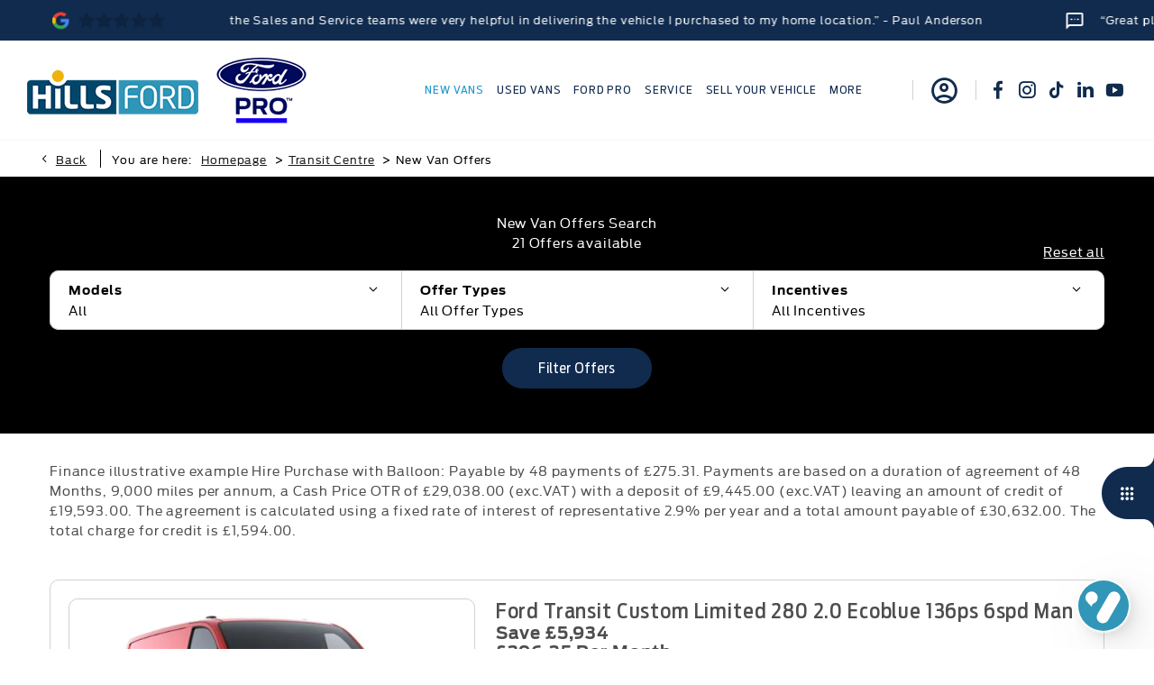

--- FILE ---
content_type: text/html; charset=utf-8
request_url: https://www.hillsford.co.uk/transit-centre/new-van-offers/
body_size: 30255
content:
<!DOCTYPE html>
<html class="cssanimations" lang="en-GB">
    <head>
        <style type="text/css">.bootstrap-select select{display:none}.bootstrap-select .bs-caret{position:static;top:0;left:0}.bootstrap-select .dropdown-menu ul.inner{position:static;display:block}.hidden{display:none !important}</style><style type="text/css">body.page-loading *,body.page-loading:after,body.page-loading:before,body.page-loading html{box-sizing:border-box}body.page-loading img{display:block;max-width:100%}.lcp-cover{background:#fff}.lcp-holder .lcp-cover,.lcp-holder img{max-height:none!important}body.page-loading #print-header{display:none}body.page-loading #content-wrap,body.page-loading #pre-footer-wrap,body.page-loading .ctw-container,body.page-loading .header-container,body.page-loading footer{opacity:0;visibility:hidden}body.page-loading #content-wrap{min-height:100vh}.gf-components nd-component[name*=search-filter-]{display:block;min-height:45px}.gf-components nd-component[name=search-button]{display:block;min-height:44px}.ownership.module{min-height:100vh}.frontend-apps:has(nd-apps[name=layout][data*=listing]),.gf-components:has(nd-component[name=layout][data*=listing]){min-height:100dvh}.valuations-widget.module{min-height:430px}@media (max-width:767px){[class*=used].listing .used-list.listing.module>.inner{min-height:300px}.valuations-widget.module{min-height:500px}}@media (min-width:768px){[class*=used].listing .used-list.listing.module>.inner{min-height:700px}}</style>        <script type="text/javascript">
        window.dataLayer = window.dataLayer || [];
        window.gtag = function () {
          window.dataLayer.push(arguments);
        };
        gtag('consent','default', {"ad_storage":"denied","analytics_storage":"denied","ad_user_data":"denied","ad_personalization":"denied","personalization_storage":"denied","functionality_storage":"denied","security_storage":"denied","wait_for_update":500});
        gtag('set', 'ads_data_redaction', true);
        </script><script src="https://cmp.osano.com/AzqSLJSxAUrog2n3j/144db738-d919-4426-8838-59ed381cdbd1/osano.js"></script><style>.osano-cm-info-dialog--hidden {display: none;}</style>                        <script type="text/javascript">
/*<![CDATA[*/
(()=>{"use strict";var e,r,t,o,n={},i={};function a(e){var r=i[e];if(void 0!==r)return r.exports;var t=i[e]={id:e,exports:{}};return n[e].call(t.exports,t,t.exports,a),t.exports}a.m=n,e=[],a.O=(r,t,o,n)=>{if(!t){var i=1/0;for(s=0;s<e.length;s++){for(var[t,o,n]=e[s],l=!0,u=0;u<t.length;u++)(!1&n||i>=n)&&Object.keys(a.O).every((e=>a.O[e](t[u])))?t.splice(u--,1):(l=!1,n<i&&(i=n));if(l){e.splice(s--,1);var f=o();void 0!==f&&(r=f)}}return r}n=n||0;for(var s=e.length;s>0&&e[s-1][2]>n;s--)e[s]=e[s-1];e[s]=[t,o,n]},a.n=e=>{var r=e&&e.__esModule?()=>e.default:()=>e;return a.d(r,{a:r}),r},t=Object.getPrototypeOf?e=>Object.getPrototypeOf(e):e=>e.__proto__,a.t=function(e,o){if(1&o&&(e=this(e)),8&o)return e;if("object"==typeof e&&e){if(4&o&&e.__esModule)return e;if(16&o&&"function"==typeof e.then)return e}var n=Object.create(null);a.r(n);var i={};r=r||[null,t({}),t([]),t(t)];for(var l=2&o&&e;"object"==typeof l&&!~r.indexOf(l);l=t(l))Object.getOwnPropertyNames(l).forEach((r=>i[r]=()=>e[r]));return i.default=()=>e,a.d(n,i),n},a.d=(e,r)=>{for(var t in r)a.o(r,t)&&!a.o(e,t)&&Object.defineProperty(e,t,{enumerable:!0,get:r[t]})},a.f={},a.e=e=>Promise.all(Object.keys(a.f).reduce(((r,t)=>(a.f[t](e,r),r)),[])),a.u=e=>(({51718:"storage-consent",90411:"share-social-links"}[e]||e)+".js"),a.g=function(){if("object"==typeof globalThis)return globalThis;try{return this||new Function("return this")()}catch(e){if("object"==typeof window)return window}}(),a.o=(e,r)=>Object.prototype.hasOwnProperty.call(e,r),o={},a.l=(e,r,t,n)=>{if(o[e])o[e].push(r);else{var i,l;if(void 0!==t)for(var u=document.getElementsByTagName("script"),f=0;f<u.length;f++){var s=u[f];if(s.getAttribute("src")==e){i=s;break}}i||(l=!0,(i=document.createElement("script")).charset="utf-8",i.timeout=120,a.nc&&i.setAttribute("nonce",a.nc),i.src=e),o[e]=[r];var c=(r,t)=>{i.onerror=i.onload=null,clearTimeout(d);var n=o[e];if(delete o[e],i.parentNode&&i.parentNode.removeChild(i),n&&n.forEach((e=>e(t))),r)return r(t)},d=setTimeout(c.bind(null,void 0,{type:"timeout",target:i}),12e4);i.onerror=c.bind(null,i.onerror),i.onload=c.bind(null,i.onload),l&&document.head.appendChild(i)}},a.r=e=>{"undefined"!=typeof Symbol&&Symbol.toStringTag&&Object.defineProperty(e,Symbol.toStringTag,{value:"Module"}),Object.defineProperty(e,"__esModule",{value:!0})},a.p="",(()=>{var e={13666:0};a.f.j=(r,t)=>{var o=a.o(e,r)?e[r]:void 0;if(0!==o)if(o)t.push(o[2]);else if(13666!=r){var n=new Promise(((t,n)=>o=e[r]=[t,n]));t.push(o[2]=n);var i=a.p+a.u(r),l=new Error;a.l(i,(t=>{if(a.o(e,r)&&(0!==(o=e[r])&&(e[r]=void 0),o)){var n=t&&("load"===t.type?"missing":t.type),i=t&&t.target&&t.target.src;l.message="Loading chunk "+r+" failed.\n("+n+": "+i+")",l.name="ChunkLoadError",l.type=n,l.request=i,o[1](l)}}),"chunk-"+r,r)}else e[r]=0},a.O.j=r=>0===e[r];var r=(r,t)=>{var o,n,[i,l,u]=t,f=0;if(i.some((r=>0!==e[r]))){for(o in l)a.o(l,o)&&(a.m[o]=l[o]);if(u)var s=u(a)}for(r&&r(t);f<i.length;f++)n=i[f],a.o(e,n)&&e[n]&&e[n][0](),e[n]=0;return a.O(s)},t=self.webpackChunk=self.webpackChunk||[];t.forEach(r.bind(null,0)),t.push=r.bind(null,t.push.bind(t))})()})();
/*]]>*/
</script><script type="text/javascript">
/*<![CDATA[*/
document.documentElement.classList.toggle("no-touch",!("ontouchstart"in window||navigator.maxTouchPoints>0||navigator.msMaxTouchPoints>0)),window.nd=window.nd||{},nd.auto=nd.auto||{},nd.auto.requireQueue=[],nd.auto.require=nd.auto.require||((o,n)=>nd.auto.requireQueue.push({deps:o,callback:n})),window.jQuery=function(o){window.nd.auto.require(["jquery"],(n=>{"function"==typeof o&&o(n)}))},window.history.scrollRestoration="manual";
/*]]>*/
</script>                <meta name="viewport" content="width=device-width, initial-scale=1.0, user-scalable=yes">
<meta http-equiv="X-UA-Compatible" content="IE=edge,chrome=1">
<meta name="robots" content="">
<meta name="description" content="Discover the latest Ford new van offers at Hills Ford. 0% APR available, great savings and in-stock commercial vehicles ready to work now. Enquire today.">
<meta prefix="og: https://ogp.me/ns#" property="og:title" content="">
<meta prefix="og: https://ogp.me/ns#" property="og:description" content="">
<meta prefix="og: https://ogp.me/ns#" property="og:image" content="">
<meta name="google-site-verification" content="KhsZk8RdI-y4lcdj-loojLM3C7ETmHPwoqnlbwBP2-M">
<meta name="facebook-domain-verification" content="">
<meta name="msvalidate.01" content="67271C9270C64BF3882758E2F2343763">
<meta name="twitter:card" content="summary">
<meta name="twitter:site" content="@hills_ford">
<meta name="twitter:title" content="">
<meta name="twitter:description" content="">
<meta name="twitter:image" content="">
<meta name="messages" content="{&quot;widgets\/car-cloud&quot;:{&quot;Save&quot;:&quot;Save&quot;,&quot;Saved&quot;:&quot;Saved&quot;}}">
<link rel="dns-prefetch" href="https://d2638j3z8ek976.cloudfront.net">
<link rel="dns-prefetch" href="//images.netdirector.co.uk">
<link rel="dns-prefetch" href="//www.google-analytics.com">
<link rel="dns-prefetch" href="//analytics.netdirector.auto">
<link rel="dns-prefetch" href="//connect.facebook.net">
<link rel="preconnect" href="https://d2638j3z8ek976.cloudfront.net">
<link rel="preconnect" href="//images.netdirector.co.uk">
<link rel="preconnect" href="//www.google-analytics.com">
<link rel="preconnect" href="//analytics.netdirector.auto">
<link rel="preconnect" href="//connect.facebook.net">
<link as="image" rel="preload" href="https://d2638j3z8ek976.cloudfront.net/8a9fc751a83f024b3a423aaadcf6d7a6585beffb/1762838627/images/preload.webp">
<link rel="canonical" href="https://www.hillsford.co.uk/transit-centre/new-van-offers/">
<link as="image" rel="preload" href="https://d2638j3z8ek976.cloudfront.net/8a9fc751a83f024b3a423aaadcf6d7a6585beffb/1762838627/images/logo.png">
<script type="text/javascript">
/*<![CDATA[*/
window.urlPrefix='/transit-centre';window.uploadFolder='auto-client'
/*]]>*/
</script>
<script type="text/javascript">
/*<![CDATA[*/
nd.auto.require(['es6/src/storage/consent/MicrosoftConsent'], function(MicrosoftConsent) {
  window.uetq = window.uetq || [];
  MicrosoftConsent.init(window.uetq);
});
/*]]>*/
</script>
<script type="text/javascript">
/*<![CDATA[*/

window.dataLayer = window.dataLayer || [];
window.gtag = function () {
  window.dataLayer.push(arguments);
};
nd.auto.require(['es6/src/storage/consent/GoogleConsent', 'widgets/tagManager/CookieSnippetHandler', 'es6/src/storage/models/GoogleAnalytics'], function(GoogleConsent, CookieSnippetHandler, GoogleAnalytics) {

    GoogleConsent.init(window.gtag);
    CookieSnippetHandler.add(function () { 
    (function(w,d,s,l,i){w[l]=w[l]||[];w[l].push({'gtm.start':
    new Date().getTime(),event:'gtm.js'});var f=d.getElementsByTagName(s)[0],
    j=d.createElement(s),dl=l!='dataLayer'?'&l='+l:'';;j.async=true;j.src=
    'https://www.googletagmanager.com/gtm.js?id='+i+dl;f.parentNode.insertBefore(j,f);
    })(window,document,'script','dataLayer','GTM-NP6VCL');
 }, GoogleAnalytics.categories);
});

/*]]>*/
</script>
<script type="text/javascript">
/*<![CDATA[*/
var tracking={"google":{"accounts":{"leadbeast":"UA-33964400-1","client":"UA-9497105-1"}},"googleUA":[],"anonymizeIP":false,"common":{"areaId":19893,"siteName":"Transit Centre ","currentDomain":"www.hillsford.co.uk","groupSoftwareHash":"8a9fc751a83f024b3a423aaadcf6d7a6585beffb","cookieMode":0},"snowPlow":{"plugins":[{"url":"https:\/\/static.analytics.netdirector.auto\/3.3.1\/plugins\/browser-plugin-ad-tracking\/dist\/index.umd.min.js","names":["snowplowAdTracking","AdTrackingPlugin"]},{"url":"https:\/\/static.analytics.netdirector.auto\/3.3.1\/plugins\/browser-plugin-error-tracking\/dist\/index.umd.min.js","names":["snowplowErrorTracking","ErrorTrackingPlugin"]},{"url":"https:\/\/static.analytics.netdirector.auto\/3.3.1\/plugins\/browser-plugin-link-click-tracking\/dist\/index.umd.min.js","names":["snowplowLinkClickTracking","LinkClickTrackingPlugin"]}],"trackerSrc":"\/\/static.analytics.netdirector.auto\/3.3.1\/sp.lite.js","standaloneSearchTracker":{"endPoint":"analytics.netdirector.auto","settings":{"eventMethod":"post","stateStorageStrategy":"localStorage","contexts":{"webPage":true,"performanceTiming":false,"gaCookies":false,"geoLocation":false}}},"trackers":{"nd":{"endPoint":"https:\/\/analytics.netdirector.auto","settings":{"eventMethod":"post","stateStorageStrategy":"localStorage","contexts":{"webPage":true,"gaCookies":false,"geoLocation":false},"appId":"www.hillsford.co.uk","cookieDomain":".hillsford.co.uk"}}}}};window.netdirector = {
  trackingIpFilter:!1,
  hostname: window.location.hostname,
  softwareId: '3A8ANAQU8EPHENEC',
  areaId: window.tracking.common.areaId || '',
  siteName: window.tracking.common.siteName || '',
  currentDomain: window.tracking.common.currentDomain || '',
  groupSoftwareHash: window.tracking.common.groupSoftwareHash || '',
};

/*]]>*/
</script>
<title>Ford New Van Offers | 0% APR &amp; In-Stock Vans | Hills Ford</title>
<meta charset="utf-8">
        <link href="https://d2638j3z8ek976.cloudfront.net/8a9fc751a83f024b3a423aaadcf6d7a6585beffb/1762838627/css/compressedtransit-centre.min.css" rel="preload" as="style" onload="this.rel=&#039;stylesheet&#039;">        <!-- preload -->
                                <!-- favicons start -->
        <link rel="apple-touch-icon-precomposed" sizes="144x144" href="https://d2638j3z8ek976.cloudfront.net/8a9fc751a83f024b3a423aaadcf6d7a6585beffb/1762838627/images/ico/apple-touch-icon-144-precomposed.png">
<link rel="apple-touch-icon-precomposed" sizes="114x114" href="https://d2638j3z8ek976.cloudfront.net/8a9fc751a83f024b3a423aaadcf6d7a6585beffb/1762838627/images/ico/apple-touch-icon-114-precomposed.png">
<link rel="apple-touch-icon-precomposed" sizes="72x72" href="https://d2638j3z8ek976.cloudfront.net/8a9fc751a83f024b3a423aaadcf6d7a6585beffb/1762838627/images/ico/apple-touch-icon-72-precomposed.png">
<link rel="apple-touch-icon-precomposed" sizes="57x57" href="https://d2638j3z8ek976.cloudfront.net/8a9fc751a83f024b3a423aaadcf6d7a6585beffb/1762838627/images/ico/apple-touch-icon-57-precomposed.png">
<link rel="shortcut icon" type="image/x-icon" href="https://d2638j3z8ek976.cloudfront.net/8a9fc751a83f024b3a423aaadcf6d7a6585beffb/1762838627/images/ico/favicon.ico">        <!-- favicons end -->
                <script type="application/ld+json">{"@context":"https:\/\/schema.org","@graph":[{"@type":"BreadcrumbList","itemListElement":[{"@type":"ListItem","position":"1","item":{"@id":"https:\/\/www.hillsford.co.uk\/","name":"Homepage"}},{"@type":"ListItem","position":"2","item":{"@id":"https:\/\/www.hillsford.co.uk\/transit-centre\/","name":"Transit Centre "}},{"@type":"ListItem","position":"3","item":{"@id":"https:\/\/www.hillsford.co.uk\/transit-centre\/new-van-offers\/","name":"New Van Offers"}}]}]}</script>                <meta name="format-detection" content="telephone=no">
        <script>
  document.addEventListener('DOMContentLoaded', () => {
    const frequency = 250;
    const cssRecalculatingDelay = 500;

    const nameProperty = object => object.name

    const isCssResource = name => name.indexOf('.css') !== -1;

    const isResourceLoaded = resource =>
      window.performance.getEntriesByName(resource, 'resource').filter(entry => !entry.responseEnd).length === 0;

    const areResourcesLoaded = resources => resources.length === resources.filter(isResourceLoaded).length;

    const getCssResources = () => window.performance.getEntries().map(nameProperty).filter(isCssResource);

    const removeLoadingClass = () => document.querySelector('body').classList.remove('page-loading');

    const interval = window.setInterval(() => {
      if (areResourcesLoaded(getCssResources())) {
          if (!document.hidden) {
              setTimeout(removeLoadingClass, cssRecalculatingDelay);
              clearInterval(interval);
          }
      }
    }, frequency);
  });
</script>
    </head>
    <body class="capnewvanoffers listing template-id-1184028 franchise-844171f598f6c51e8ccc73f093c71179914a8966 h-844171f598f6c51e8ccc73f093c71179914a8966 id-2383208 is-top is-scrolling-up page-loading" data-js-base-url="https://d2638j3z8ek976.cloudfront.net/js/d6ac0f97842ae15a0af35e9f08a6b760" data-js-vendor-map="[]" data-affected-js-paths="{&quot;shouldReplace&quot;:true,&quot;keywords&quot;:[&quot;advert&quot;,&quot;Advert&quot;,&quot;analytics&quot;,&quot;Analytics&quot;,&quot;event&quot;,&quot;Event&quot;,&quot;criteo&quot;,&quot;PageView&quot;,&quot;pageView&quot;,&quot;snowPlow&quot;,&quot;snowplow&quot;,&quot;SocialMedia&quot;,&quot;socialMedia&quot;,&quot;SocialLinks&quot;,&quot;socialLinks&quot;,&quot;share&quot;,&quot;facebook&quot;]}">
        <div class="lcp-holder" style="overflow: hidden; position: absolute; pointer-events: none; top: 0; left: 0; width: 98vw; height: 98vh; max-width: 98vw; max-height: 98vh;">
            <div class="lcp-cover" style="position: absolute; top: 0; left: 0; width: 1922px; height: 1081px; max-height: 98vh; display: block; z-index: -9999998;"></div>
            <img fetchpriority="high" alt="" class="lcp-image" width="1922" height="875" style="position: absolute; top: 0; left: 0; width: 1922px; height: 1081px; max-height: 98vh;  display: block; z-index: -9999999; max-width: none;" src="https://d2638j3z8ek976.cloudfront.net/8a9fc751a83f024b3a423aaadcf6d7a6585beffb/1762838627/images/preload.webp">
        </div>
        <div class="ctw-container"><div id="ctw-widgets">
            
        </div>
</div>        <div data-js-context="[base64]"></div>            <!-- Google Tag Manager -->
    <noscript>
        <iframe src="//www.googletagmanager.com/ns.html?id=GTM-NP6VCL" height="0" width="0"
                style="display:none;visibility:hidden" sandbox="allow-same-origin"></iframe>
    </noscript>
                <div id="page-wrap">
            <div id="print-header" class="print-only"><picture>
                                <source srcset="https://d2638j3z8ek976.cloudfront.net/8a9fc751a83f024b3a423aaadcf6d7a6585beffb/1762838627/images/print-header.jpg" media="print">
                <source srcset="https://images.netdirector.co.uk/gforces-auto/image/upload/q_85/auto-client/placeholder/grey_1_1.gif" media="screen">
                <img src="https://d2638j3z8ek976.cloudfront.net/8a9fc751a83f024b3a423aaadcf6d7a6585beffb/1762838627/images/print-header.jpg" alt="Print Header"></picture>
            </div>
            <div id="wrap">
                <div class="header-container"><header>
            <div class="container-wrap container-mxftl mt-0 container-fluid helzel--012A" id="" data-name="helzel 012A"><div class="container pl-0 pr-0"><div class="row-fluid row-g07sg flex--container ticker-wrap"><div class="google-badge__widget module span12 pl-0 pr-0 ticket-affix google-badge__widget-small">
<div class="google-badge__widget-inner inner"
     data-require-module-id="es6/src/widgets/modules/gmb/scores"
     data-place-id="ChIJ5e0jDzaNcEgRAQXuBxhFKg0"
>
            <span class="google-badge__logo"></span>
        <span class="google-badge__score">
        <span class="google-badge__stars-outer">
                            <span class="google-badge__stars-inner google-badge__star"></span>
                    </span>
        <span class="google-badge__statistic">
                        <span class="google-badge__statistic-count"></span>
                                </span>
    </span>
</div>
</div><div class="custom-html module span9 ticker hidden-phone"><div class="ticker__item">
  <i class="icon"></i> “My experience at Hills Ford Malvern was memorable,
  because the Sales and Service teams were very helpful in delivering the
  vehicle I purchased to my home location.” - Paul Anderson
</div>
<div class="ticker__item">
  <i class="icon"></i> “Great place to get a new car. Staff are very helpful and
  friendly.” - Paul Clulow
</div>
<div class="ticker__item">
  <i class="icon"></i> “Hills Ford - fantastic staff and a brilliant place to
  have anything done there” - Stuart Oliver
</div>
<div class="ticker__item">
    <i class="icon"></i> “1st Class Service and car was picked up and returned” - Steve Franklin
  </div>
<div class="ticker__item">
<i class="icon"></i> “Excellent service from Hills Kidderminster as always.” - Irene Kew
</div>
<div class="ticker__item">
<i class="icon"></i> “Very helpful staff as always, thank you.” - Ken Daniels
</div>
</div></div></div></div><div class="container-wrap container-3zz9e u-hidden-md-down"><div class="container"><div class="row-fluid row-qyzx7"><div class="button module quick-links reset u-float-left u-hidden-sm-down" data-require-module-id="widgets/modules/button"><a href="" title="Quick links" class="btn">    <i class="icon"></i></a></div><div class="button module u-float-left reset find-dealer" data-require-module-id="widgets/modules/button"><a href="#" title="Find a dealership" data-toggle="toggle" data-toggle-target-id="toggle--contact-numbers" class="btn">    <i class="icon"></i><span class="label">Find a dealership</span></a></div><div class="button module u-float-left reset contact-us" data-require-module-id="widgets/modules/button"><a href="/transit-centre/contact-us/enquiry/" title="Contact us" rel="nofollow" class="btn">    <i class="icon"></i><span class="label">Contact us</span></a></div><div class="button module reset u-float-left careers" data-require-module-id="widgets/modules/button"></div><div class="button module u-float-left reset book-service" data-require-module-id="widgets/modules/button"><a href="/transit-centre/service-parts/" title="Book a service" class="btn">    <i class="icon"></i><span class="label">Book a service</span></a></div><div class="button module u-float-left reset buy-online" data-require-module-id="widgets/modules/button"><a href="/transit-centre/vehicles/" title="Buy online" class="btn">    <i class="icon"></i><span class="label">Buy online</span></a></div></div></div></div><div class="container-wrap container-r6z94 container-ani-bg"><div class="container pl-0 pr-0"><div class="row-fluid flex--container@md"><div class="logo module u-float-left mr-0 ml-2 ml-4@sm ml-2@md ml-3@lg"><a href="https://www.hillsford.co.uk/" title="Hills Ford"><img src="https://d2638j3z8ek976.cloudfront.net/8a9fc751a83f024b3a423aaadcf6d7a6585beffb/1762838627/images/logo.png" alt="Hills Ford"></a></div><div class="custom-image module span4 u-float-left pl-0 pr-0 franchise-badge ml-1 ml-3@sm ml-2@md ml-4@xl">
<div class="inner">
    <a  title="Ford Pro" href="/transit-centre/">
    <img src="https://d2638j3z8ek976.cloudfront.net/8a9fc751a83f024b3a423aaadcf6d7a6585beffb/1762838627/images/transit-centre/franchise-badge.png" alt="Ford Pro"></a></div>
</div><div class="layout-5 load" data-module="modules/layout-5"><div class="span12 mt-0 pl-0 pr-0"><div id="primary-menu" class="toggle module slide-out-toggle toggle-primary-menu"><div class="toggle-heading" data-toggle="toggle" data-close="auto">
    <h4><i class="icon"></i><span>Heading</span></h4>
</div>
<div class="toggle-body">
    <a href="" title="Close X" class="close"><i class="icon"></i><span>Close X</span></a>    <div class="toggle-pane">
        <div class="row-fluid row-46wjq"><div class="custom-html module toggle-title">Menu</div><div class="navigation module navbar" data-require-module-id="es6/src/widgets/modules/menu"><div class="toggle-nav" data-toggle="toggle" data-target=".nav-collapse"><i class="icon"></i></div>
<div class="navbar">
    <div class="container">
        <nav class="nav-collapse">
            <ul class="nav">
            <li class="new-vans first dropdown current">
            <a data-dl-label="" data-section-type="New vans" data-vehicle-list-name="" class="nav-item-link" title="New Vans" data-image="https://d2638j3z8ek976.cloudfront.net/8a9fc751a83f024b3a423aaadcf6d7a6585beffb/1762838627/images/no-images/no-image-16-9.png" data-image-aspect-ratio="16:9" href="/transit-centre/commercials/"><i class="icon"></i><span>New Vans</span></a>                            <ul class="dropdown-menu" role="menu" aria-label="Drop Down Menu">
                                            <li class="dropdown-item-940622">
                            <a tabindex="-1" data-dl-label="" data-section-type="Aftersales" data-vehicle-list-name="" class="nav-item-link" title="Ford Pro" data-image="https://images.netdirector.co.uk/gforces-auto/image/upload/q_auto,c_fill,f_auto,fl_lossy,w_200,h_113/auto-client/c24d00597bc3ed9c02a62be264667c5e/vrvjzf_ubcy8vfhyfrszu4hvd_sc5eb4.png" data-image-aspect-ratio="16:9" href="/transit-centre/service-parts/ford-pro/"><span>Ford Pro</span></a>                        </li>
                                            <li class="dropdown-item-904857">
                            <a tabindex="-1" data-dl-label="" data-section-type="" data-vehicle-list-name="" class="nav-item-link" title="New Vans in Stock" href="https://www.hillsford.co.uk/transit-centre/vehicles/?condition%5B0%5D=New&amp;nfcSearchVersion=1.0.0 "><span>New Vans in Stock</span></a>                        </li>
                                            <li class="dropdown-item-913324">
                            <a tabindex="-1" data-dl-label="" data-section-type="" data-vehicle-list-name="" class="nav-item-link" title="New Van Offers" onClick="window.open(this.href);return false;" href="https://www.hillsford.co.uk/transit-centre/new-van-offers"><span>New Van Offers</span></a>                        </li>
                                            <li class="dropdown-item-1016104">
                            <a tabindex="-1" data-dl-label="" data-section-type="" data-vehicle-list-name="" class="nav-item-link" title="New Ranger Pickups" onClick="window.open(this.href);return false;" href="https://www.hillsford.co.uk/transit-centre/new-van-offers/search/?pageId=2383208&amp;model%5B296%5D%5B%5D=39&amp;make%5B%5D=296&amp;per_page=10&amp;pageId=2383208"><span>New Ranger Pickups</span></a>                        </li>
                                            <li class="dropdown-item-904858">
                            <a tabindex="-1" data-dl-label="" data-section-type="New vans" data-vehicle-list-name="" class="nav-item-link" title="New Van Range" data-image="https://d2638j3z8ek976.cloudfront.net/8a9fc751a83f024b3a423aaadcf6d7a6585beffb/1762838627/images/no-images/no-image-16-9.png" data-image-aspect-ratio="16:9" href="/transit-centre/commercials/"><span>New Van Range</span></a>                        </li>
                                            <li class="dropdown-item-940616">
                            <a tabindex="-1" data-dl-label="" data-section-type="" data-vehicle-list-name="" class="nav-item-link" title="Van Lease" href="https://www.hillscontracts.co.uk/van-leasing/ford"><span>Van Lease</span></a>                        </li>
                                            <li class="dropdown-item-1026293">
                            <a tabindex="-1" data-dl-label="" data-section-type="" data-vehicle-list-name="" class="nav-item-link" title="Ford Transit Custom Nugget" onClick="window.open(this.href);return false;" href="https://www.hillsautomotive.co.uk/campervans/ford-campervans/all-new-nugget/"><span>Ford Transit Custom Nugget</span></a>                        </li>
                                    </ul>
                    </li>
            <li class="used-vans dropdown">
            <a data-dl-label="" data-section-type="Used vehicles" data-vehicle-list-name="" class="nav-item-link" title="Used Vans" data-image="https://d2638j3z8ek976.cloudfront.net/8a9fc751a83f024b3a423aaadcf6d7a6585beffb/1762838627/images/no-images/no-image-16-9.png" data-image-aspect-ratio="16:9" href="/transit-centre/vehicles/"><i class="icon"></i><span>Used Vans</span></a>                            <ul class="dropdown-menu" role="menu" aria-label="Drop Down Menu">
                                            <li class="dropdown-item-945539">
                            <a tabindex="-1" data-dl-label="" data-section-type="" data-vehicle-list-name="" class="nav-item-link" title="Used Vans in Stock" href="https://www.hillsford.co.uk/transit-centre/vehicles/"><span>Used Vans in Stock</span></a>                        </li>
                                            <li class="dropdown-item-1023462">
                            <a tabindex="-1" data-dl-label="" data-section-type="" data-vehicle-list-name="" class="nav-item-link" title="7.9% APR Offer - Stock" href="https://www.hillsford.co.uk/used-cars/79percent-low-rate-finance/"><span>7.9% APR Offer - Stock</span></a>                        </li>
                                            <li class="dropdown-item-934584">
                            <a tabindex="-1" data-dl-label="" data-section-type="" data-vehicle-list-name="" class="nav-item-link" title="Used Campervans in Stock" href="https://www.hillsautomotive.co.uk/used-campervans/"><span>Used Campervans in Stock</span></a>                        </li>
                                    </ul>
                    </li>
            <li class="ford-pro">
            <a data-dl-label="" data-section-type="Aftersales" data-vehicle-list-name="" class="nav-item-link" title="Ford Pro" data-image="https://images.netdirector.co.uk/gforces-auto/image/upload/q_auto,c_fill,f_auto,fl_lossy,w_200,h_113/auto-client/c24d00597bc3ed9c02a62be264667c5e/vrvjzf_ubcy8vfhyfrszu4hvd_sc5eb4.png" data-image-aspect-ratio="16:9" href="/transit-centre/service-parts/ford-pro/"><span>Ford Pro</span></a>                    </li>
            <li class="service">
            <a data-dl-label="" data-section-type="Aftersales" data-vehicle-list-name="" class="nav-item-link" title="Service " data-image="https://d2638j3z8ek976.cloudfront.net/8a9fc751a83f024b3a423aaadcf6d7a6585beffb/1762838627/images/no-images/no-image-16-9.png" data-image-aspect-ratio="16:9" href="/transit-centre/service-parts/"><span>Service </span></a>                    </li>
            <li class="sell-your-vehicle">
            <a data-dl-label="" data-section-type="Valuations" data-vehicle-list-name="" class="nav-item-link" title="Sell Your Vehicle" data-image="https://d2638j3z8ek976.cloudfront.net/8a9fc751a83f024b3a423aaadcf6d7a6585beffb/1762838627/images/no-images/no-image-16-9.png" data-image-aspect-ratio="16:9" href="/transit-centre/sell-your-vehicle/"><span>Sell Your Vehicle</span></a>                    </li>
            <li class="more more dropdown">
            <a data-dl-label="" data-section-type="Standard CMS section" data-vehicle-list-name="" class="nav-item-link" title="More" data-image="https://d2638j3z8ek976.cloudfront.net/8a9fc751a83f024b3a423aaadcf6d7a6585beffb/1762838627/images/no-images/no-image-16-9.png" data-image-aspect-ratio="16:9" href="/transit-centre/about-us/"><i class="icon"></i><span>More</span></a>                            <ul class="dropdown-menu" role="menu" aria-label="Drop Down Menu">
                                            <li class="dropdown-item-901052">
                            <a tabindex="-1" data-dl-label="" data-section-type="Locations" data-vehicle-list-name="" class="nav-item-link" title="Contact Us " data-image="https://d2638j3z8ek976.cloudfront.net/8a9fc751a83f024b3a423aaadcf6d7a6585beffb/1762838627/images/no-images/no-image-16-9.png" data-image-aspect-ratio="16:9" href="/transit-centre/contact-us/"><span>Contact Us </span></a>                        </li>
                                            <li class="dropdown-item-901053">
                            <a tabindex="-1" data-dl-label="" data-section-type="Standard CMS section" data-vehicle-list-name="" class="nav-item-link" title="About Us" data-image="https://d2638j3z8ek976.cloudfront.net/8a9fc751a83f024b3a423aaadcf6d7a6585beffb/1762838627/images/no-images/no-image-16-9.png" data-image-aspect-ratio="16:9" href="/transit-centre/about-us/"><span>About Us</span></a>                        </li>
                                            <li class="dropdown-item-947415">
                            <a tabindex="-1" data-dl-label="" data-section-type="Vacancies" data-vehicle-list-name="" class="nav-item-link" title="Careers" onClick="window.open(this.href);return false;" data-image="https://d2638j3z8ek976.cloudfront.net/8a9fc751a83f024b3a423aaadcf6d7a6585beffb/1762838627/images/no-images/no-image-16-9.png" data-image-aspect-ratio="16:9" href="/recruitment/"><span>Careers</span></a>                        </li>
                                    </ul>
                    </li>
    </ul>
        </nav>
    </div>
</div>
</div></div>    </div>
</div>
</div></div></div><div class="button module reset account-button u-hidden-sm-down pl-1 pr-2 u-float-right pr-2@xl ml-3@lg pl-2@xl ml-2@xl pl-0@md pr-0@md mr-4@xl" data-require-module-id="widgets/modules/button"><a href="/transit-centre/ownership/" title="My Account" class="btn">    <i class="icon"></i></a></div><div class="social-icons module reset u-hidden-sm-down u-float-right mr-1@md mr-2@lg" data-require-module-id="widgets/modules/socialLinks"><div class="inner" data-social-type="link">
        <ul>
                    <li class="facebook">
                <a
    target="_blank"
    href="//facebook.com/Hillsford"
    title="Facebook"
    rel="nofollow noopener noreferrer"
    data-click-fingerprint="1.1.1.11.133">
                <i class="icon icon-social icon-facebook"></i>
    </a>
            </li>
                    <li class="instagram">
                <a
    target="_blank"
    href="//instagram.com/hillsford/"
    title="Instagram"
    rel="nofollow noopener noreferrer"
    data-click-fingerprint="1.1.1.11.133">
                <i class="icon icon-social icon-instagram"></i>
    </a>
            </li>
                    <li class="linkedin">
                <a
    target="_blank"
    href="//linkedin.com/in//company/hills-ford"
    title="LinkedIn"
    rel="nofollow noopener noreferrer"
    data-click-fingerprint="1.1.1.11.133">
                <i class="icon icon-social icon-linkedin"></i>
    </a>
            </li>
                    <li class="youtube">
                <a
    target="_blank"
    href="//youtube.com/@HillsFordWM"
    title="YouTube"
    rel="nofollow noopener noreferrer"
    data-click-fingerprint="1.1.1.11.133">
                <i class="icon icon-social icon-youtube"></i>
    </a>
            </li>
            </ul>
</div>
</div></div></div></div><div class="container-wrap u-hidden-md-up container-dqlqp"><div class="container pl-0 pr-0"><div class="row-fluid row-7cc6j"><div class="button module reset account-button" data-require-module-id="widgets/modules/button"><a href="/transit-centre/checkout/" title="My Account" class="btn">    <i class="icon"></i></a></div><div class="button module toggle-nav-button reset" data-require-module-id="widgets/modules/button"><a href="#" title="Menu" data-toggle="toggle" data-toggle-target-id="primary-menu" class="btn">    <i class="icon"></i></a></div></div></div></div><div class="container-wrap container-gnins"><div class="container pl-0 pr-0"><div class="row-fluid row-c24l4"><div id="toggle--contact-numbers" class="toggle module toggle--contact-numbers slide-out-toggle pl-0 pr-0"><div class="toggle-heading" data-toggle="toggle" data-close="auto">
    <h4><i class="icon"></i><span>Contact</span></h4>
</div>
<div class="toggle-body">
    <a href="" title="Close" class="close"><i class="icon"></i><span>Close</span></a>    <div class="toggle-pane">
        <div class="row-fluid row-gb8cl"><div class="custom-html module toggle-title">Contact</div><div class="contact-numbers module pl-0 pr-0"><div class="contact-numbers-container" itemscope="" itemtype="http://schema.org/ContactPoint">
    <div id="contact-numbers-inset" class="inset">
        <div class="group">
    <ul>
                <li class="location1">
                                                <span class="label">Call</span>                
                
                
                
                                            
                
                
                                    <a title="Hills Ford Transit Centre: Service" href="/transit-centre/contact-us/transit-centre-service/"><span class="location">Hills Ford Transit Centre: Service</span></a>                
                                            
                
                
                
                                    <span class="departments">
                                            <span class="department">
                            <a href="/transit-centre/contact-us/transit-centre-service/">
                                <span class="label" itemprop="contactType">Service:</span>                                <span class="value" itemprop="telephone"><span class="nd-dynamo-telephony" data-location-hash="7dfe879194879e44e0fa89fab8d29ae62ec37e79" data-department-hash="a90811da862e85043592282652d853ce785a443c">01562 820028</span></span>                            </a>
                        </span>
                                            <span class="department">
                            <a href="/transit-centre/contact-us/transit-centre-service/">
                                <span class="label" itemprop="contactType">Sales:</span>                                <span class="value" itemprop="telephone"><span class="nd-dynamo-telephony" data-location-hash="7dfe879194879e44e0fa89fab8d29ae62ec37e79" data-department-hash="3a02c09a29f6da09f29a851ff5d96ac56562bfd4">01562 820028</span></span>                            </a>
                        </span>
                                        </span>
                                    </li>
                <li class="location2">
                                                <span class="label">Call</span>                
                
                
                
                                            
                
                
                                    <a title="Hills Ford Transit Centre: Sales" href="/transit-centre/contact-us/transit-centre-sales/"><span class="location">Hills Ford Transit Centre: Sales</span></a>                
                                            
                
                
                
                                    <span class="departments">
                                            <span class="department">
                            <a href="/transit-centre/contact-us/transit-centre-sales/">
                                <span class="label" itemprop="contactType">Sales:</span>                                <span class="value" itemprop="telephone"><span class="nd-dynamo-telephony" data-location-hash="874c24d62780520a03d555b5276db94c77833380" data-department-hash="5c7be055a9eaeeb18d3c407bc98ca7895c2b642c">01562 777077</span></span>                            </a>
                        </span>
                                        </span>
                                    </li>
            </ul>
</div>    </div>
</div>
</div></div>    </div>
</div>
</div></div></div></div><div class="container-wrap container-5k2ms"><div class="container pl-8@xl pr-8@xl pl-4@lg pr-4@lg"><div class="row-fluid row-q8fh7 pl-6@xl pr-6@xl"><div class="page-info module"><div class="inner">
            <div class="back-btn">
    <i class="icon"></i>
    <a title="Back" href="javascript:history.back();">Back</a>
</div>
            <div class="breadcrumbs">
            <div class="label">You are here:</div>
        <ul class="breadcrumb">
                                    <li><a href="/" class="breadcrumb-item">Homepage</a> <span class="divider">></span></li>
                                                <li><a href="/transit-centre/" class="breadcrumb-item">Transit Centre </a> <span class="divider">></span></li>
                            <li class="active">New Van Offers</li>
    </ul>
</div>
    </div>
</div></div></div></div>    </header></div>                <div id="content-wrap">
                    <div class="container-wrap container-vpgvn mt-0 overlay__wrap"><div class="container"><div class="row-fluid row-uudz6 overlay__row hidden-phone"><div class="jump module search-background-image thumb--overlay overlay__image" data-require-module-id="es6/src/widgets/modules/jump"><div class="inner">
                                <span class="thumb"><span class="frame"></span>
                    <div class="responsive-image"><figure class="responsive-image">
    <picture
            data-use-stepped-resize="false"
            data-enable-auto-init="false"
    >
        <source srcset="" media="(max-width: 767px)" data-ratio="4:3" data-placeholder="https://images.netdirector.co.uk/gforces-auto/image/upload/q_auto,c_fill,f_auto,fl_lossy/auto-client/ea3c21cc5cbc3777e98a6e14e0758292/2022_ford_transit_limited_06_2_.jpg" data-source="nam" class="responsive-image">        <source srcset="" media="(min-width: 768px)" data-ratio="7:2" data-placeholder="https://images.netdirector.co.uk/gforces-auto/image/upload/q_auto,c_fill,f_auto,fl_lossy/auto-client/ea3c21cc5cbc3777e98a6e14e0758292/2022_ford_transit_limited_06_2_.jpg" data-source="nam" class="responsive-image">        <img src="https://images.netdirector.co.uk/gforces-auto/image/upload/q_85/auto-client/placeholder/grey_7_2.gif" class="responsive-image" loading="lazy">    </picture>
    </figure>
</div>            </span>
                </div>
</div></div><div class="row-fluid row-654j1 overlay__content"><div class="jump module search-introduction align-center color-white hidden-phone" data-require-module-id="es6/src/widgets/modules/jump"><div class="inner">
                                <span class="title"><span>New Van Offers Search</span></span>                </div>
</div><div class="toggle module search-toggle pt-1 pt-0@sm"><div class="toggle-heading" data-toggle="toggle">
    <h4><i class="icon"></i><span>Refine Filters</span></h4>
</div>
<div class="toggle-body">
        <div class="toggle-pane">
        <div class="row-fluid row-mi2oj"></div><div class="row-fluid row-g1yb5"><div class="search module offers-search" data-page-id="2383208"><div class="inner">
    <form action="#" data-page-id="2383208">
        <input type="hidden" name="pageId" value="2383208">
        <div class="search-header">
            <div class="heading"><span></span></div>
            <div class="total-count" data-endpoint="/ajax/offers/get-hits-count">
                <div class="padding">
                    <span class="value">21</span>
                    <span class="label">Offers available</span>
                    <div data-filter="reset" class="reset-all"><a href="/transit-centre/new-van-offers/" title="Reset all"><i class="icon"></i><span>Reset all</span></a></div>
                </div>
            </div>
        </div>
        <div class="filters">
            <div class="filter-inset">
                                    <div class="filter filter-model"
     data-require-namespace="offerSearch"
     data-require-container="Single"
     data-name="model"
    >
    <div data-filter="toggle" class="filter-heading">
    <div class="label">
        <span>Models</span>
        <i class="icon"></i>
    </div>
    <div class="value">
        <span>All</span>
    </div>
</div>
<div class="filter-options" data-options="model">
    <div class="inset" data-require-namespace="offerSearch" data-require-filter="Model/Single" data-name="model" data-require-counter="Model">
        <div class="heading"><span>Models</span></div>
        <div class="options">
            <div class="padding">
                <div class="no-make hidden">Please select a make first</div>
                <div class="select-all ">
    <label for="offer-search-model-all" class="option offer-search-model-all radio">
        <i class="icon"></i>
        <span class="label">All <span class="count hidden"></span></span>
        <input data-is-all="1" id="offer-search-model-all" value="All" type="radio" name="model[]">
    </label>
</div>
                                    <div class="" data-make="296">Ford</div>
                    <div class="options " data-make="296">
                        <div class="padding">
                                                            <label for="transit40" data-label="Transit" data-option="40" class="option radio transit40 ">
    <i class="icon"></i>
    <span class="label">
        Transit        <span class="count">10</span>
    </span>
    <input id="transit40" type="radio" value="40" name="model[296][]" />
</label>
                                                            <label for="transit connect240" data-label="Transit Connect" data-option="240" class="option radio transit connect240 ">
    <i class="icon"></i>
    <span class="label">
        Transit Connect        <span class="count">10</span>
    </span>
    <input id="transit connect240" type="radio" value="240" name="model[296][]" />
</label>
                                                            <label for="transit courier267" data-label="Transit Courier" data-option="267" class="option radio transit courier267 ">
    <i class="icon"></i>
    <span class="label">
        Transit Courier        <span class="count">10</span>
    </span>
    <input id="transit courier267" type="radio" value="267" name="model[296][]" />
</label>
                                                            <label for="transit custom260" data-label="Transit Custom" data-option="260" class="option radio transit custom260 ">
    <i class="icon"></i>
    <span class="label">
        Transit Custom        <span class="count">10</span>
    </span>
    <input id="transit custom260" type="radio" value="260" name="model[296][]" />
</label>
                                                    </div>
                    </div>
                            </div>
        </div>
        <div class="buttons">
    <div class="button cancel">
        <a data-filter="close" title="Cancel" class="btn"><i class="icon"></i><span>Cancel</span></a>
    </div>
    <div class="button clear hidden">
        <a data-filter="clear" title="Clear" class="btn"><i class="icon"></i><span>Clear</span></a>
    </div>
    <div class="button update">
        <a data-filter="update" data-target="vehicle-type" title="OK" class="btn"><i class="icon"></i><span>OK</span></a>
    </div>
</div>
    </div>
</div>
</div>
                                    <div class="filter filter-type"
     data-require-namespace="offerSearch"
     data-require-container="Single"
     data-name="type"
    >
    
<div data-filter="toggle" class="filter-heading">
    <div class="label">
        <span>Offer Types</span>
        <i class="icon"></i>
    </div>
    <div class="value">
        <span></span>
    </div>
</div>
<div class="filter-options" data-options="type">
    <div class="inset" data-require-namespace="offerSearch" data-require-filter="Type" data-name="type" data-require-counter="Simple">
        <div class="heading"><span>All Offer Types</span></div>
        <div class="selected" data-require-basket>
    <div class="title"><span>Your Selection</span></div>
    <div class="options selected-type">
        </div>
</div>
        <div class="options">
            <div class="padding">
                                    <label for="pcp" data-label="PCP" data-option="2" class="option checkbox pcp ">
    <i class="icon"></i>
    <span class="label">
        PCP        <span class="count">2</span>
    </span>
    <input id="pcp" type="checkbox" value="2" name="type[]" />
</label>
                                    <label for="hp" data-label="HP" data-option="3" class="option checkbox hp ">
    <i class="icon"></i>
    <span class="label">
        HP        <span class="count">19</span>
    </span>
    <input id="hp" type="checkbox" value="3" name="type[]" />
</label>
                            </div>
        </div>
        <div class="buttons">
    <div class="button cancel">
        <a data-filter="close" title="Cancel" class="btn"><i class="icon"></i><span>Cancel</span></a>
    </div>
    <div class="button clear hidden">
        <a data-filter="clear" title="Clear" class="btn"><i class="icon"></i><span>Clear</span></a>
    </div>
    <div class="button update">
        <a data-filter="update" data-target="vehicle-type" title="OK" class="btn"><i class="icon"></i><span>OK</span></a>
    </div>
</div>
    </div>
</div>
</div>
                                    <div class="filter filter-incentive"
     data-require-namespace="offerSearch"
     data-require-container="Single"
     data-name="incentive"
    >
    <div data-filter="toggle" class="filter-heading">
    <div class="label">
        <span>Incentives</span>
        <i class="icon"></i>
    </div>
    <div class="value">
        <span></span>
    </div>
</div>
<div class="filter-options" data-options="incentive">
    <div class="inset" data-require-namespace="offerSearch" data-require-filter="Incentive" data-name="incentive" data-require-counter="Simple">
        <div class="heading"><span>All Incentives</span></div>
        <div class="selected" data-require-basket>
    <div class="title"><span>Your Selection</span></div>
    <div class="options selected-incentive">
        </div>
</div>
        <div class="options">
            <div class="padding">
                            </div>
        </div>
        <div class="buttons">
    <div class="button cancel">
        <a data-filter="close" title="Cancel" class="btn"><i class="icon"></i><span>Cancel</span></a>
    </div>
    <div class="button clear hidden">
        <a data-filter="clear" title="Clear" class="btn"><i class="icon"></i><span>Clear</span></a>
    </div>
    <div class="button update">
        <a data-filter="update" data-target="vehicle-type" title="OK" class="btn"><i class="icon"></i><span>OK</span></a>
    </div>
</div>
    </div>
</div>
</div>
                                    <div class="filter filter-make"
     data-require-namespace="offerSearch"
     data-require-container="Single"
     data-name="make"
            style="display:none"
    >
    <div data-filter="toggle" class="filter-heading">
    <div class="label">
        <span>Makes</span>
        <i class="icon"></i>
    </div>
    <div class="value">
        <span>All</span>
    </div>
</div>
<div class="filter-options" data-options="make">
    <div class="inset" data-require-namespace="offerSearch" data-require-filter="Make/Single" data-name="make" data-require-counter="Simple">
        <div class="heading"><span>Makes</span></div>
        <div class="select-all ">
    <label for="offer-search-make-all" class="option offer-search-make-all radio">
        <i class="icon"></i>
        <span class="label">All <span class="count hidden"></span></span>
        <input data-is-all="1" id="offer-search-make-all" value="All" type="radio" name="make[]">
    </label>
</div>
        <div class="options">
            <div class="padding">
                                    <label for="ford" data-label="Ford" data-option="296" class="option radio ford active">
    <i class="icon"></i>
    <span class="label">
        Ford        <span class="count">21</span>
    </span>
    <input id="ford" type="radio" value="296" name="make[]" checked="checked"/>
</label>
                            </div>
        </div>
        <div class="buttons">
    <div class="button cancel">
        <a data-filter="close" title="Cancel" class="btn"><i class="icon"></i><span>Cancel</span></a>
    </div>
    <div class="button clear hidden">
        <a data-filter="clear" title="Clear" class="btn"><i class="icon"></i><span>Clear</span></a>
    </div>
    <div class="button update">
        <a data-filter="update" data-target="vehicle-type" title="OK" class="btn"><i class="icon"></i><span>OK</span></a>
    </div>
</div>
    </div>
</div>
</div>
                                    <div class="filter filter-vehicle_type"
     data-require-namespace="offerSearch"
     data-require-container="Single"
     data-name="vehicle_type"
            style="display:none"
    >
    <div data-filter="toggle" class="filter-heading">
    <div class="label">
        <span>Type</span>
        <i class="icon"></i>
    </div>
    <div class="value">
        <span>All</span>
    </div>
</div>
<div class="filter-options" data-options="vehicle_type">
    <div class="inset" data-require-namespace="offerSearch" data-require-filter="VehicleType" data-name="vehicle_type" data-require-counter="Simple">
        <div class="heading"><span>Type</span></div>
        <div class="options">
            <div class="padding">
                                    <label for="vans" data-label="Vans" data-option="255298" class="option radio vans ">
    <i class="icon"></i>
    <span class="label">
        Vans        <span class="count">21</span>
    </span>
    <input id="vans" type="radio" value="255298" name="vehicle_type[]" />
</label>
                            </div>
        </div>
    </div>
</div></div>
                                    <div class="filter filter-franchise"
     data-require-namespace="offerSearch"
     data-require-container="Single"
     data-name="franchise"
            style="display:none"
    >
    <div data-filter="toggle" class="filter-heading">
    <div class="label">
        <span>Franchise</span>
        <i class="icon"></i>
    </div>
    <div class="value">
        <span></span>
    </div>
</div>
<div class="filter-options" data-options="franchise">
    <div class="inset" data-require-namespace="offerSearch" data-require-filter="Franchise" data-name="franchise" data-require-counter="Simple">
        <div class="heading"><span>All</span></div>
        <div class="selected" data-require-basket>
    <div class="title"><span>Your Selection</span></div>
    <div class="options selected-franchise">
        </div>
</div>
        <div class="options">
            <div class="padding">
                                    <label for="franchise-transit centre " data-label="Transit Centre " data-option="19893" class="option checkbox franchise-transit centre  ">
    <i class="icon"></i>
    <span class="label">
        Transit Centre         <span class="count">21</span>
    </span>
    <input id="franchise-transit centre " type="checkbox" value="19893" name="franchise[]" />
</label>
                            </div>
        </div>
        <div class="buttons">
    <div class="button cancel">
        <a data-filter="close" title="Cancel" class="btn"><i class="icon"></i><span>Cancel</span></a>
    </div>
    <div class="button clear hidden">
        <a data-filter="clear" title="Clear" class="btn"><i class="icon"></i><span>Clear</span></a>
    </div>
    <div class="button update">
        <a data-filter="update" data-target="vehicle-type" title="OK" class="btn"><i class="icon"></i><span>OK</span></a>
    </div>
</div>
    </div>
</div>
</div>
                            </div>
        </div>
        <div class="search-footer">
            <div class="button search-vehicles">
                <a href="/transit-centre/new-van-offers/search/" title="Filter Offers" class="btn"><i class="icon"></i><span>Filter Offers</span></a>
            </div>
        </div>
    </form>
</div>
</div></div>    </div>
</div>
</div></div></div></div><div class="container-wrap container-gat3p"><div class="container"><div class="row-fluid row-8l8eh"><div class="cms module span12 cms" data-require-module-id="es6/src/widgets/modules/cms/module" data-expand-label="Show More" data-close-label="Show Less" data-listing-no-vehicles=""><section class="inner">
            <div class="row-fluid"><div class="span12 text"><div class="textInner"><p>Finance illustrative example Hire Purchase with Balloon: Payable by 48 payments of £275.31. Payments are based on a duration of agreement of 48 Months, 9,000 miles per annum, a Cash Price OTR of £29,038.00 (exc.VAT) with a deposit of £9,445.00 (exc.VAT) leaving an amount of credit of £19,593.00. The agreement is calculated using a fixed rate of interest of representative 2.9% per year and a total amount payable of £30,632.00. The total charge for credit is £1,594.00.<br></p></div></div></div>    </section>
</div></div></div></div><div class="container-wrap container-x5wcy"><div class="container"><div class="row-fluid"><div class="listing module offer-model-list"><div class="inner" data-listing-type="new_vehicle_offers" data-query="" data-data-layer-object-type="">
            <div class="list-item capnewvanoffers listing make-Ford model-Transit-Custom-280-L1-Diesel-Fwd template-id-1184028 franchise-844171f598f6c51e8ccc73f093c71179914a8966 h-844171f598f6c51e8ccc73f093c71179914a8966 id-2597228" data-index="0" data-position="1" data-id="2597228" data-productid="2597228" data-vehicle-id="2597228">
            <div class="inset">
                <div class="offer-item"><div class="inner">
    <div class="row-fluid row-m6ejo"><div class="layout-4 load" data-module="modules/layout-4"><div class="span5"><div class="thumbs module"><div class="cycle-scroller clearfix">
    <a href="/transit-centre/new-van-offers/custom-limited-280-auto-eco/" title="Ford Transit Custom Limited 280 2.0 Ecoblue 136ps 6spd Man" class="labels">        <div class="frame"></div>
                                    </a>
    
    <div class="cycle-inner">
        <div class="cycle off">
            <a href="/transit-centre/new-van-offers/custom-limited-280-auto-eco/" title="Ford Transit Custom Limited 280 2.0 Ecoblue 136ps 6spd Man" class="labels"><div class="responsive-image"><figure class="responsive-image">
    <picture
            data-use-stepped-resize="true"
            data-enable-auto-init="true"
    >
        <source srcset="" media="(max-width: 767px)" data-ratio="16:9" data-placeholder="https://images.netdirector.co.uk/gforces-auto/image/upload/q_auto,c_fill,f_auto,fl_lossy/auto-client/78f537eafcdbe1985fbae4922ab639dc/screenshot_2024_01_05_163823.png" data-source="nam" alt="Ford Transit Custom Limited 280 2.0 Ecoblue 136ps 6spd Man" class="responsive-image">        <source srcset="" media="(min-width: 768px)" data-ratio="16:9" data-placeholder="https://images.netdirector.co.uk/gforces-auto/image/upload/q_auto,c_fill,f_auto,fl_lossy/auto-client/78f537eafcdbe1985fbae4922ab639dc/screenshot_2024_01_05_163823.png" data-source="nam" alt="Ford Transit Custom Limited 280 2.0 Ecoblue 136ps 6spd Man" class="responsive-image">        <img src="https://images.netdirector.co.uk/gforces-auto/image/upload/q_85/auto-client/placeholder/grey_16_9.gif" alt="Ford Transit Custom Limited 280 2.0 Ecoblue 136ps 6spd Man" class="responsive-image" title="Ford Transit Custom Limited 280 2.0 Ecoblue 136ps 6spd Man" loading="lazy">    </picture>
    </figure>
</div></a>        </div>
    </div>
</div>
</div></div><div class="span7"><div class="title module pl-0 pr-0"><h3><a href="//www.hillsford.co.uk/transit-centre/new-van-offers/custom-limited-280-auto-eco/" title="Ford Transit Custom Limited 280 2.0 Ecoblue 136ps 6spd Man">Ford Transit Custom Limited 280 2.0 Ecoblue 136ps 6spd Man</a></h3>
</div><div class="price module">    <div class="finance-description">
                <span class="value">Save £5,934 <br>£396.25 Per Month <br>£12,604.00 Deposit <br>0.00% APR Finance representative<br> Ford Credit HP with Balloon</span>
            </div>
</div><div class="incentives module"></div><div class="button module" data-require-module-id="widgets/modules/button"><a href="/transit-centre/new-van-offers/custom-limited-280-auto-eco/" title="View Offer" class="btn">    <i class="icon"></i><span class="label">View Offer</span></a></div></div></div></div></div></div>            </div>
        </div>
            <div class="list-item capnewvanoffers listing make-Ford model-E-Transit-Custom-320-L1-Electric-Rwd template-id-1184028 franchise-844171f598f6c51e8ccc73f093c71179914a8966 h-844171f598f6c51e8ccc73f093c71179914a8966 id-2663505 is-featured" data-index="1" data-position="2" data-id="2663505" data-productid="2663505" data-vehicle-id="2663505">
            <div class="inset">
                <div class="offer-item"><div class="inner">
    <div class="row-fluid row-m6ejo"><div class="layout-4 load" data-module="modules/layout-4"><div class="span5"><div class="thumbs module"><div class="cycle-scroller clearfix">
    <a href="/transit-centre/new-van-offers/custombev/" title="Ford e-Transit Custom - Trend 65KWh BEV 136ps 1spd Auto " class="labels">        <div class="frame"></div>
            <span class="featured-sash"><span class="rotate"><span>Featured</span></span></span>
                            </a>
    
    <div class="cycle-inner">
        <div class="cycle off">
            <a href="/transit-centre/new-van-offers/custombev/" title="Ford e-Transit Custom - Trend 65KWh BEV 136ps 1spd Auto " class="labels"><div class="responsive-image"><figure class="responsive-image">
    <picture
            data-use-stepped-resize="true"
            data-enable-auto-init="true"
    >
        <source srcset="" media="(max-width: 767px)" data-ratio="16:9" data-placeholder="https://images.netdirector.co.uk/gforces-auto/image/upload/q_auto,c_fill,f_auto,fl_lossy/auto-client/cec2fffc99000c6757283db32d53335f/1.png" data-source="nam" alt="Ford e-Transit Custom - Trend 65KWh BEV 136ps 1spd Auto " class="responsive-image">        <source srcset="" media="(min-width: 768px)" data-ratio="16:9" data-placeholder="https://images.netdirector.co.uk/gforces-auto/image/upload/q_auto,c_fill,f_auto,fl_lossy/auto-client/cec2fffc99000c6757283db32d53335f/1.png" data-source="nam" alt="Ford e-Transit Custom - Trend 65KWh BEV 136ps 1spd Auto " class="responsive-image">        <img src="https://images.netdirector.co.uk/gforces-auto/image/upload/q_85/auto-client/placeholder/grey_16_9.gif" alt="Ford e-Transit Custom - Trend 65KWh BEV 136ps 1spd Auto " class="responsive-image" title="Ford e-Transit Custom - Trend 65KWh BEV 136ps 1spd Auto " loading="lazy">    </picture>
    </figure>
</div></a>        </div>
    </div>
</div>
</div></div><div class="span7"><div class="title module pl-0 pr-0"><h3><a href="//www.hillsford.co.uk/transit-centre/new-van-offers/custombev/" title="Ford e-Transit Custom - Trend 65KWh BEV 136ps 1spd Auto ">Ford e-Transit Custom - Trend 65KWh BEV 136ps 1spd Auto </a></h3>
</div><div class="price module">    <div class="finance-description">
                <span class="value">£425.73 Per Month <br>£12,570.00 Customer Deposit <br>0% APR Finance representative<br> Ford Credit HP with Balloon</span>
            </div>
</div><div class="incentives module"></div><div class="button module" data-require-module-id="widgets/modules/button"><a href="/transit-centre/new-van-offers/custombev/" title="View Offer" class="btn">    <i class="icon"></i><span class="label">View Offer</span></a></div></div></div></div></div></div>            </div>
        </div>
            <div class="list-item capnewvanoffers listing make-Ford model-Transit-Custom-320-L2-Diesel-Fwd template-id-1184028 franchise-844171f598f6c51e8ccc73f093c71179914a8966 h-844171f598f6c51e8ccc73f093c71179914a8966 id-2597234" data-index="2" data-position="3" data-id="2597234" data-productid="2597234" data-vehicle-id="2597234">
            <div class="inset">
                <div class="offer-item"><div class="inner">
    <div class="row-fluid row-m6ejo"><div class="layout-4 load" data-module="modules/layout-4"><div class="span5"><div class="thumbs module"><div class="cycle-scroller clearfix">
    <a href="/transit-centre/new-van-offers/custom-limited-320-auto-duratec/" title="Ford Transit Custom Limited 320 2.5 DURATEC PHEV 232ps 1 spd Auto " class="labels">        <div class="frame"></div>
                                    </a>
    
    <div class="cycle-inner">
        <div class="cycle off">
            <a href="/transit-centre/new-van-offers/custom-limited-320-auto-duratec/" title="Ford Transit Custom Limited 320 2.5 DURATEC PHEV 232ps 1 spd Auto " class="labels"><div class="responsive-image"><figure class="responsive-image">
    <picture
            data-use-stepped-resize="true"
            data-enable-auto-init="true"
    >
        <source srcset="" media="(max-width: 767px)" data-ratio="16:9" data-placeholder="https://images.netdirector.co.uk/gforces-auto/image/upload/q_auto,c_fill,f_auto,fl_lossy/auto-client/78f537eafcdbe1985fbae4922ab639dc/screenshot_2024_01_05_163823.png" data-source="nam" alt="Ford Transit Custom Limited 320 2.5 DURATEC PHEV 232ps 1 spd Auto " class="responsive-image">        <source srcset="" media="(min-width: 768px)" data-ratio="16:9" data-placeholder="https://images.netdirector.co.uk/gforces-auto/image/upload/q_auto,c_fill,f_auto,fl_lossy/auto-client/78f537eafcdbe1985fbae4922ab639dc/screenshot_2024_01_05_163823.png" data-source="nam" alt="Ford Transit Custom Limited 320 2.5 DURATEC PHEV 232ps 1 spd Auto " class="responsive-image">        <img src="https://images.netdirector.co.uk/gforces-auto/image/upload/q_85/auto-client/placeholder/grey_16_9.gif" alt="Ford Transit Custom Limited 320 2.5 DURATEC PHEV 232ps 1 spd Auto " class="responsive-image" title="Ford Transit Custom Limited 320 2.5 DURATEC PHEV 232ps 1 spd Auto " loading="lazy">    </picture>
    </figure>
</div></a>        </div>
    </div>
</div>
</div></div><div class="span7"><div class="title module pl-0 pr-0"><h3><a href="//www.hillsford.co.uk/transit-centre/new-van-offers/custom-limited-320-auto-duratec/" title="Ford Transit Custom Limited 320 2.5 DURATEC PHEV 232ps 1 spd Auto ">Ford Transit Custom Limited 320 2.5 DURATEC PHEV 232ps 1 spd Auto </a></h3>
</div><div class="price module">    <div class="finance-description">
                <span class="value">£39,624.00* <br> Save £3,320.00 <br>£487.40 Per Month <br>£14,385.00 Deposit <br>1.90% APR Finance representative<br> Ford Credit HP with Balloon</span>
            </div>
</div><div class="incentives module"></div><div class="button module" data-require-module-id="widgets/modules/button"><a href="/transit-centre/new-van-offers/custom-limited-320-auto-duratec/" title="View Offer" class="btn">    <i class="icon"></i><span class="label">View Offer</span></a></div></div></div></div></div></div>            </div>
        </div>
            <div class="list-item capnewvanoffers listing make-Ford model-Transit-Connect-230-L2-Diesel template-id-1184028 franchise-844171f598f6c51e8ccc73f093c71179914a8966 h-844171f598f6c51e8ccc73f093c71179914a8966 id-2779206" data-index="3" data-position="4" data-id="2779206" data-productid="2779206" data-vehicle-id="2779206">
            <div class="inset">
                <div class="offer-item"><div class="inner">
    <div class="row-fluid row-m6ejo"><div class="layout-4 load" data-module="modules/layout-4"><div class="span5"><div class="thumbs module"><div class="cycle-scroller clearfix">
    <a href="/transit-centre/new-van-offers/all-new-connect-lwb-trend/" title="Ford Transit Connect Trend SWB 2.0 Ecoblue 102ps 6spd Man" class="labels">        <div class="frame"></div>
                                    </a>
    
    <div class="cycle-inner">
        <div class="cycle off">
            <a href="/transit-centre/new-van-offers/all-new-connect-lwb-trend/" title="Ford Transit Connect Trend SWB 2.0 Ecoblue 102ps 6spd Man" class="labels"><div class="responsive-image"><figure class="responsive-image">
    <picture
            data-use-stepped-resize="true"
            data-enable-auto-init="true"
    >
        <source srcset="" media="(max-width: 767px)" data-ratio="16:9" data-placeholder="https://images.netdirector.co.uk/gforces-auto/image/upload/q_auto,c_crop,f_auto,fl_lossy,x_133,y_87,w_703,h_396/auto-client/8d046992f0180ec567f2940ee62bba5a/gbrcfj07yykacmaabs_aevs_e2pn3gzdgafqdr_hen_k6tr_vm_bod_21_0.png" data-source="nam" alt="Ford Transit Connect Trend SWB 2.0 Ecoblue 102ps 6spd Man" class="responsive-image">        <source srcset="" media="(min-width: 768px)" data-ratio="16:9" data-placeholder="https://images.netdirector.co.uk/gforces-auto/image/upload/q_auto,c_crop,f_auto,fl_lossy,x_133,y_87,w_703,h_396/auto-client/8d046992f0180ec567f2940ee62bba5a/gbrcfj07yykacmaabs_aevs_e2pn3gzdgafqdr_hen_k6tr_vm_bod_21_0.png" data-source="nam" alt="Ford Transit Connect Trend SWB 2.0 Ecoblue 102ps 6spd Man" class="responsive-image">        <img src="https://images.netdirector.co.uk/gforces-auto/image/upload/q_85/auto-client/placeholder/grey_16_9.gif" alt="Ford Transit Connect Trend SWB 2.0 Ecoblue 102ps 6spd Man" class="responsive-image" title="Ford Transit Connect Trend SWB 2.0 Ecoblue 102ps 6spd Man" loading="lazy">    </picture>
    </figure>
</div></a>        </div>
    </div>
</div>
</div></div><div class="span7"><div class="title module pl-0 pr-0"><h3><a href="//www.hillsford.co.uk/transit-centre/new-van-offers/all-new-connect-lwb-trend/" title="Ford Transit Connect Trend SWB 2.0 Ecoblue 102ps 6spd Man">Ford Transit Connect Trend SWB 2.0 Ecoblue 102ps 6spd Man</a></h3>
</div><div class="price module">    <div class="finance-description">
                <span class="value">£20,896.00 + VAT, RFL & Registration Fee<br>238.65 Per Month <br>£7,643.00 Deposit <br>Save £3,624.00 <br>  <br>1.9% APR Finance Representative <br> Ford Credit HP with Balloon</span>
            </div>
</div><div class="incentives module"></div><div class="button module" data-require-module-id="widgets/modules/button"><a href="/transit-centre/new-van-offers/all-new-connect-lwb-trend/" title="View Offer" class="btn">    <i class="icon"></i><span class="label">Learn More</span></a></div></div></div></div></div></div>            </div>
        </div>
            <div class="list-item capnewvanoffers listing make-Ford model-Transit-Custom-280-L2-Diesel-Fwd template-id-1184028 franchise-844171f598f6c51e8ccc73f093c71179914a8966 h-844171f598f6c51e8ccc73f093c71179914a8966 id-2663519" data-index="4" data-position="5" data-id="2663519" data-productid="2663519" data-vehicle-id="2663519">
            <div class="inset">
                <div class="offer-item"><div class="inner">
    <div class="row-fluid row-m6ejo"><div class="layout-4 load" data-module="modules/layout-4"><div class="span5"><div class="thumbs module"><div class="cycle-scroller clearfix">
    <a href="/transit-centre/new-van-offers/custom-trend-280-1-9/" title="Ford Transit Double Cab - Trend 280 2.0 Ecoblue 110ps 6spd man" class="labels">        <div class="frame"></div>
                                    </a>
    
    <div class="cycle-inner">
        <div class="cycle off">
            <a href="/transit-centre/new-van-offers/custom-trend-280-1-9/" title="Ford Transit Double Cab - Trend 280 2.0 Ecoblue 110ps 6spd man" class="labels"><div class="responsive-image"><figure class="responsive-image">
    <picture
            data-use-stepped-resize="true"
            data-enable-auto-init="true"
    >
        <source srcset="" media="(max-width: 767px)" data-ratio="16:9" data-placeholder="https://images.netdirector.co.uk/gforces-auto/image/upload/q_auto,c_fill,f_auto,fl_lossy/auto-client/27ff92c94fb1b174248f7a48cbea826c/screenshot_2024_04_05_130204.png" data-source="nam" alt="Ford Transit Double Cab - Trend 280 2.0 Ecoblue 110ps 6spd man" class="responsive-image">        <source srcset="" media="(min-width: 768px)" data-ratio="16:9" data-placeholder="https://images.netdirector.co.uk/gforces-auto/image/upload/q_auto,c_fill,f_auto,fl_lossy/auto-client/27ff92c94fb1b174248f7a48cbea826c/screenshot_2024_04_05_130204.png" data-source="nam" alt="Ford Transit Double Cab - Trend 280 2.0 Ecoblue 110ps 6spd man" class="responsive-image">        <img src="https://images.netdirector.co.uk/gforces-auto/image/upload/q_85/auto-client/placeholder/grey_16_9.gif" alt="Ford Transit Double Cab - Trend 280 2.0 Ecoblue 110ps 6spd man" class="responsive-image" title="Ford Transit Double Cab - Trend 280 2.0 Ecoblue 110ps 6spd man" loading="lazy">    </picture>
    </figure>
</div></a>        </div>
    </div>
</div>
</div></div><div class="span7"><div class="title module pl-0 pr-0"><h3><a href="//www.hillsford.co.uk/transit-centre/new-van-offers/custom-trend-280-1-9/" title="Ford Transit Double Cab - Trend 280 2.0 Ecoblue 110ps 6spd man">Ford Transit Double Cab - Trend 280 2.0 Ecoblue 110ps 6spd man</a></h3>
</div><div class="price module">    <div class="finance-description">
                <span class="value">£34,794.00*<br>£374.27 Per Month <br>£12,646.00 Customer Deposit <br>0.00% APR Finance representative<br>Ford Credit HP with Balloon</span>
            </div>
</div><div class="incentives module"></div><div class="button module" data-require-module-id="widgets/modules/button"><a href="/transit-centre/new-van-offers/custom-trend-280-1-9/" title="View Offer" class="btn">    <i class="icon"></i><span class="label">Learn More</span></a></div></div></div></div></div></div>            </div>
        </div>
            <div class="list-item capnewvanoffers listing make-Ford model-Transit-Courier-Petrol template-id-1184028 franchise-844171f598f6c51e8ccc73f093c71179914a8966 h-844171f598f6c51e8ccc73f093c71179914a8966 id-2889693" data-index="5" data-position="6" data-id="2889693" data-productid="2889693" data-vehicle-id="2889693">
            <div class="inset">
                <div class="offer-item"><div class="inner">
    <div class="row-fluid row-m6ejo"><div class="layout-4 load" data-module="modules/layout-4"><div class="span5"><div class="thumbs module"><div class="cycle-scroller clearfix">
    <a href="/transit-centre/new-van-offers/etransit-courier-trend/" title="E-Transit Courier - Trend 43kWh 136ps 1spd Auto" class="labels">        <div class="frame"></div>
                                    </a>
    
    <div class="cycle-inner">
        <div class="cycle off">
            <a href="/transit-centre/new-van-offers/etransit-courier-trend/" title="E-Transit Courier - Trend 43kWh 136ps 1spd Auto" class="labels"><div class="responsive-image"><figure class="responsive-image">
    <picture
            data-use-stepped-resize="true"
            data-enable-auto-init="true"
    >
        <source srcset="" media="(max-width: 767px)" data-ratio="16:9" data-placeholder="https://images.netdirector.co.uk/gforces-auto/image/upload/q_auto,c_fill,f_auto,fl_lossy/auto-client/1a51252a008a822929fb21f1b76acaea/copy_of_e_custom_survey.png" data-source="nam" alt="E-Transit Courier - Trend 43kWh 136ps 1spd Auto" class="responsive-image">        <source srcset="" media="(min-width: 768px)" data-ratio="16:9" data-placeholder="https://images.netdirector.co.uk/gforces-auto/image/upload/q_auto,c_fill,f_auto,fl_lossy/auto-client/1a51252a008a822929fb21f1b76acaea/copy_of_e_custom_survey.png" data-source="nam" alt="E-Transit Courier - Trend 43kWh 136ps 1spd Auto" class="responsive-image">        <img src="https://images.netdirector.co.uk/gforces-auto/image/upload/q_85/auto-client/placeholder/grey_16_9.gif" alt="E-Transit Courier - Trend 43kWh 136ps 1spd Auto" class="responsive-image" title="E-Transit Courier - Trend 43kWh 136ps 1spd Auto" loading="lazy">    </picture>
    </figure>
</div></a>        </div>
    </div>
</div>
</div></div><div class="span7"><div class="title module pl-0 pr-0"><h3><a href="//www.hillsford.co.uk/transit-centre/new-van-offers/etransit-courier-trend/" title="E-Transit Courier - Trend 43kWh 136ps 1spd Auto">E-Transit Courier - Trend 43kWh 136ps 1spd Auto</a></h3>
</div><div class="price module">    <div class="finance-description">
                <span class="value">£22,090.08* <br>Save £9,885.12 <br>£199 Per Month <br>£6,5611.99 Deposit <br>1.9% APR Representative <br> Ford Credit HP with Balloon</span>
            </div>
</div><div class="incentives module"></div><div class="button module" data-require-module-id="widgets/modules/button"><a href="/transit-centre/new-van-offers/etransit-courier-trend/" title="View Offer" class="btn">    <i class="icon"></i><span class="label">View Offer</span></a></div></div></div></div></div></div>            </div>
        </div>
            <div class="list-item capnewvanoffers listing make-Ford model-E-Transit-Custom-320-L1-Electric-Rwd template-id-1184028 franchise-844171f598f6c51e8ccc73f093c71179914a8966 h-844171f598f6c51e8ccc73f093c71179914a8966 id-2779190" data-index="6" data-position="7" data-id="2779190" data-productid="2779190" data-vehicle-id="2779190">
            <div class="inset">
                <div class="offer-item"><div class="inner">
    <div class="row-fluid row-m6ejo"><div class="layout-4 load" data-module="modules/layout-4"><div class="span5"><div class="thumbs module"><div class="cycle-scroller clearfix">
    <a href="/transit-centre/new-van-offers/custom-dc-bev/" title="Ford e-Transit Custom Double Cab - Limited 320 65KWh BEV 136ps 1spd Auto" class="labels">        <div class="frame"></div>
                                    </a>
    
    <div class="cycle-inner">
        <div class="cycle off">
            <a href="/transit-centre/new-van-offers/custom-dc-bev/" title="Ford e-Transit Custom Double Cab - Limited 320 65KWh BEV 136ps 1spd Auto" class="labels"><div class="responsive-image"><figure class="responsive-image">
    <picture
            data-use-stepped-resize="true"
            data-enable-auto-init="true"
    >
        <source srcset="" media="(max-width: 767px)" data-ratio="16:9" data-placeholder="https://images.netdirector.co.uk/gforces-auto/image/upload/q_auto,c_fill,f_auto,fl_lossy/auto-client/38a95cb2c7605707d42b90668b68fc2b/ltd_dc_1.png" data-source="nam" alt="Ford e-Transit Custom Double Cab - Limited 320 65KWh BEV 136ps 1spd Auto" class="responsive-image">        <source srcset="" media="(min-width: 768px)" data-ratio="16:9" data-placeholder="https://images.netdirector.co.uk/gforces-auto/image/upload/q_auto,c_fill,f_auto,fl_lossy/auto-client/38a95cb2c7605707d42b90668b68fc2b/ltd_dc_1.png" data-source="nam" alt="Ford e-Transit Custom Double Cab - Limited 320 65KWh BEV 136ps 1spd Auto" class="responsive-image">        <img src="https://images.netdirector.co.uk/gforces-auto/image/upload/q_85/auto-client/placeholder/grey_16_9.gif" alt="Ford e-Transit Custom Double Cab - Limited 320 65KWh BEV 136ps 1spd Auto" class="responsive-image" title="Ford e-Transit Custom Double Cab - Limited 320 65KWh BEV 136ps 1spd Auto" loading="lazy">    </picture>
    </figure>
</div></a>        </div>
    </div>
</div>
</div></div><div class="span7"><div class="title module pl-0 pr-0"><h3><a href="//www.hillsford.co.uk/transit-centre/new-van-offers/custom-dc-bev/" title="Ford e-Transit Custom Double Cab - Limited 320 65KWh BEV 136ps 1spd Auto">Ford e-Transit Custom Double Cab - Limited 320 65KWh BEV 136ps 1spd Auto</a></h3>
</div><div class="price module">    <div class="finance-description">
                <span class="value">£42,346.00* <br>Save £5,578.00 <br>£334.29 Per Month <br>£15,914.00 Deposit <br>0% APR Representative <br> Ford Credit HP with Balloon</span>
            </div>
</div><div class="incentives module"></div><div class="button module" data-require-module-id="widgets/modules/button"><a href="/transit-centre/new-van-offers/custom-dc-bev/" title="View Offer" class="btn">    <i class="icon"></i><span class="label">View Offer</span></a></div></div></div></div></div></div>            </div>
        </div>
            <div class="list-item capnewvanoffers listing make-Ford model-E-Transit-Courier template-id-1184028 franchise-844171f598f6c51e8ccc73f093c71179914a8966 h-844171f598f6c51e8ccc73f093c71179914a8966 id-2889698" data-index="7" data-position="8" data-id="2889698" data-productid="2889698" data-vehicle-id="2889698">
            <div class="inset">
                <div class="offer-item"><div class="inner">
    <div class="row-fluid row-m6ejo"><div class="layout-4 load" data-module="modules/layout-4"><div class="span5"><div class="thumbs module"><div class="cycle-scroller clearfix">
    <a href="/transit-centre/new-van-offers/etransit-courier-limited/" title="E-Transit Courier Van - Limited 43kWh 136ps 1spd Auto" class="labels">        <div class="frame"></div>
                                    </a>
    
    <div class="cycle-inner">
        <div class="cycle off">
            <a href="/transit-centre/new-van-offers/etransit-courier-limited/" title="E-Transit Courier Van - Limited 43kWh 136ps 1spd Auto" class="labels"><div class="responsive-image"><figure class="responsive-image">
    <picture
            data-use-stepped-resize="true"
            data-enable-auto-init="true"
    >
        <source srcset="" media="(max-width: 767px)" data-ratio="16:9" data-placeholder="https://images.netdirector.co.uk/gforces-auto/image/upload/q_auto,c_fill,f_auto,fl_lossy/auto-client/0c57a0bf0b317ff1ca9fe5db65918bad/copy_of_copy_of_e_custom_survey.png" data-source="nam" alt="E-Transit Courier Van - Limited 43kWh 136ps 1spd Auto" class="responsive-image">        <source srcset="" media="(min-width: 768px)" data-ratio="16:9" data-placeholder="https://images.netdirector.co.uk/gforces-auto/image/upload/q_auto,c_fill,f_auto,fl_lossy/auto-client/0c57a0bf0b317ff1ca9fe5db65918bad/copy_of_copy_of_e_custom_survey.png" data-source="nam" alt="E-Transit Courier Van - Limited 43kWh 136ps 1spd Auto" class="responsive-image">        <img src="https://images.netdirector.co.uk/gforces-auto/image/upload/q_85/auto-client/placeholder/grey_16_9.gif" alt="E-Transit Courier Van - Limited 43kWh 136ps 1spd Auto" class="responsive-image" title="E-Transit Courier Van - Limited 43kWh 136ps 1spd Auto" loading="lazy">    </picture>
    </figure>
</div></a>        </div>
    </div>
</div>
</div></div><div class="span7"><div class="title module pl-0 pr-0"><h3><a href="//www.hillsford.co.uk/transit-centre/new-van-offers/etransit-courier-limited/" title="E-Transit Courier Van - Limited 43kWh 136ps 1spd Auto">E-Transit Courier Van - Limited 43kWh 136ps 1spd Auto</a></h3>
</div><div class="price module">    <div class="finance-description">
                <span class="value">£23,201.28* <br>Save £9,973.92 <br>£229 Per Month <br>£5,872.29 Deposit <br>1.9% APR Representative <br> Ford Credit HP with Balloon</span>
            </div>
</div><div class="incentives module"></div><div class="button module" data-require-module-id="widgets/modules/button"><a href="/transit-centre/new-van-offers/etransit-courier-limited/" title="View Offer" class="btn">    <i class="icon"></i><span class="label">View Offer</span></a></div></div></div></div></div></div>            </div>
        </div>
            <div class="list-item capnewvanoffers listing make-Ford model-E-Transit-Custom-320-L1-Electric-Rwd template-id-1184028 franchise-844171f598f6c51e8ccc73f093c71179914a8966 h-844171f598f6c51e8ccc73f093c71179914a8966 id-2597264" data-index="8" data-position="9" data-id="2597264" data-productid="2597264" data-vehicle-id="2597264">
            <div class="inset">
                <div class="offer-item"><div class="inner">
    <div class="row-fluid row-m6ejo"><div class="layout-4 load" data-module="modules/layout-4"><div class="span5"><div class="thumbs module"><div class="cycle-scroller clearfix">
    <a href="/transit-centre/new-van-offers/new-e-custom-sport-320-auto/" title="ALL NEW E-TRANSIT CUSTOM - Sport 320 65KWh BEV 218ps 1spd Auto " class="labels">        <div class="frame"></div>
                                    </a>
    
    <div class="cycle-inner">
        <div class="cycle off">
            <a href="/transit-centre/new-van-offers/new-e-custom-sport-320-auto/" title="ALL NEW E-TRANSIT CUSTOM - Sport 320 65KWh BEV 218ps 1spd Auto " class="labels"><div class="responsive-image"><figure class="responsive-image">
    <picture
            data-use-stepped-resize="true"
            data-enable-auto-init="true"
    >
        <source srcset="" media="(max-width: 767px)" data-ratio="16:9" data-placeholder="https://images.netdirector.co.uk/gforces-auto/image/upload/q_auto,c_fill,f_auto,fl_lossy/auto-client/fd7e898d73171ecf73c38af9ec106907/screenshot_2024_07_15_122838.png" data-source="nam" alt="ALL NEW E-TRANSIT CUSTOM - Sport 320 65KWh BEV 218ps 1spd Auto " class="responsive-image">        <source srcset="" media="(min-width: 768px)" data-ratio="16:9" data-placeholder="https://images.netdirector.co.uk/gforces-auto/image/upload/q_auto,c_fill,f_auto,fl_lossy/auto-client/fd7e898d73171ecf73c38af9ec106907/screenshot_2024_07_15_122838.png" data-source="nam" alt="ALL NEW E-TRANSIT CUSTOM - Sport 320 65KWh BEV 218ps 1spd Auto " class="responsive-image">        <img src="https://images.netdirector.co.uk/gforces-auto/image/upload/q_85/auto-client/placeholder/grey_16_9.gif" alt="ALL NEW E-TRANSIT CUSTOM - Sport 320 65KWh BEV 218ps 1spd Auto " class="responsive-image" title="ALL NEW E-TRANSIT CUSTOM - Sport 320 65KWh BEV 218ps 1spd Auto " loading="lazy">    </picture>
    </figure>
</div></a>        </div>
    </div>
</div>
</div></div><div class="span7"><div class="title module pl-0 pr-0"><h3><a href="//www.hillsford.co.uk/transit-centre/new-van-offers/new-e-custom-sport-320-auto/" title="ALL NEW E-TRANSIT CUSTOM - Sport 320 65KWh BEV 218ps 1spd Auto ">ALL NEW E-TRANSIT CUSTOM - Sport 320 65KWh BEV 218ps 1spd Auto </a></h3>
</div><div class="price module">    <div class="finance-description">
                <span class="value">£45,292*<br>Save £8,872.00 <br>£471.34 Per Month <br>£14,925 Deposit <br>0% APR Finance representative<br> Ford Credit HP with Balloon</span>
            </div>
</div><div class="incentives module"></div><div class="button module" data-require-module-id="widgets/modules/button"><a href="/transit-centre/new-van-offers/new-e-custom-sport-320-auto/" title="View Offer" class="btn">    <i class="icon"></i><span class="label">View Offer</span></a></div></div></div></div></div></div>            </div>
        </div>
            <div class="list-item capnewvanoffers listing make-Ford model-Transit-Custom-320-L1-Diesel-Fwd template-id-1184028 franchise-844171f598f6c51e8ccc73f093c71179914a8966 h-844171f598f6c51e8ccc73f093c71179914a8966 id-2889834" data-index="9" data-position="10" data-id="2889834" data-productid="2889834" data-vehicle-id="2889834">
            <div class="inset">
                <div class="offer-item"><div class="inner">
    <div class="row-fluid row-m6ejo"><div class="layout-4 load" data-module="modules/layout-4"><div class="span5"><div class="thumbs module"><div class="cycle-scroller clearfix">
    <a href="/transit-centre/new-van-offers/custom-trail-man/" title="Ford Transit Custom Double Cab Trail | 320 2.0 Ecoblue 136ps Manual" class="labels">        <div class="frame"></div>
                                    </a>
    
    <div class="cycle-inner">
        <div class="cycle off">
            <a href="/transit-centre/new-van-offers/custom-trail-man/" title="Ford Transit Custom Double Cab Trail | 320 2.0 Ecoblue 136ps Manual" class="labels"><div class="responsive-image"><figure class="responsive-image">
    <picture
            data-use-stepped-resize="true"
            data-enable-auto-init="true"
    >
        <source srcset="" media="(max-width: 767px)" data-ratio="16:9" data-placeholder="https://images.netdirector.co.uk/gforces-auto/image/upload/q_auto,c_fill,f_auto,fl_lossy/auto-client/cd371e498143650773454243d8c43b39/trail_dc_1.png" data-source="nam" alt="Ford Transit Custom Double Cab Trail | 320 2.0 Ecoblue 136ps Manual" class="responsive-image">        <source srcset="" media="(min-width: 768px)" data-ratio="16:9" data-placeholder="https://images.netdirector.co.uk/gforces-auto/image/upload/q_auto,c_fill,f_auto,fl_lossy/auto-client/cd371e498143650773454243d8c43b39/trail_dc_1.png" data-source="nam" alt="Ford Transit Custom Double Cab Trail | 320 2.0 Ecoblue 136ps Manual" class="responsive-image">        <img src="https://images.netdirector.co.uk/gforces-auto/image/upload/q_85/auto-client/placeholder/grey_16_9.gif" alt="Ford Transit Custom Double Cab Trail | 320 2.0 Ecoblue 136ps Manual" class="responsive-image" title="Ford Transit Custom Double Cab Trail | 320 2.0 Ecoblue 136ps Manual" loading="lazy">    </picture>
    </figure>
</div></a>        </div>
    </div>
</div>
</div></div><div class="span7"><div class="title module pl-0 pr-0"><h3><a href="//www.hillsford.co.uk/transit-centre/new-van-offers/custom-trail-man/" title="Ford Transit Custom Double Cab Trail | 320 2.0 Ecoblue 136ps Manual">Ford Transit Custom Double Cab Trail | 320 2.0 Ecoblue 136ps Manual</a></h3>
</div><div class="price module">    <div class="finance-description">
                <span class="value">£40,242*<br>£436.21 Per Month <br>£14,607.oo Customer Deposit <br>0.0% APR Finance representative<br>Ford Credit HP with Balloon</span>
            </div>
</div><div class="incentives module"></div><div class="button module" data-require-module-id="widgets/modules/button"><a href="/transit-centre/new-van-offers/custom-trail-man/" title="View Offer" class="btn">    <i class="icon"></i><span class="label">View Offer</span></a></div></div></div></div></div></div>            </div>
        </div>
    </div>
</div></div></div></div><div class="container-wrap container-61dwm"><div class="container"><div class="row-fluid row-x31iy"><div class="page-controls offer-page-controls module">
<div class="inner">
    <div class="per-page">
        <div class="control-group">
            <label class="control-label"><span>View</span></label>

            <div class="controls" id="offers-per-page">
                <input class="perPage" name="per_page" type="hidden" value="10" />
                <select name="OfferPageControlsPerPageSelect" id="offer-page-controls-per-page">
                                            <option value="/transit-centre/new-van-offers/?page=1&amp;per_page=10" selected data-value="10" data-url="/transit-centre/new-van-offers/">
                            10                        </option>
                                            <option value="/transit-centre/new-van-offers/?page=1&amp;per_page=20" data-value="20" data-url="/transit-centre/new-van-offers/">
                            20                        </option>
                                            <option value="/transit-centre/new-van-offers/?page=1&amp;per_page=50" data-value="50" data-url="/transit-centre/new-van-offers/">
                            50                        </option>
                                            <option value="/transit-centre/new-van-offers/?page=1&amp;per_page=100" data-value="100" data-url="/transit-centre/new-van-offers/">
                            100                        </option>
                                            <option value="/transit-centre/new-van-offers/?page=1&amp;per_page=all" data-value="all" data-url="/transit-centre/new-van-offers/">
                            All                        </option>
                                    </select>
            </div>
        </div>
    </div>
    <div class="pagination">
        <div class="inner">
                            <ul class="pages">
                                                                                                                                    <li class="item-1 active">
                                <a class="" href="/transit-centre/new-van-offers/?page=1&amp;per_page=10" data-page-num="1" title="Page 1"><span>1</span></a></li>
                                                                                                <li class="item-2">
                                <a class="" href="/transit-centre/new-van-offers/?page=2&amp;per_page=10" data-page-num="2" title="Page 2"><span>2</span></a></li>
                                                                                                <li class="item-3">
                                <a class="" href="/transit-centre/new-van-offers/?page=3&amp;per_page=10" data-page-num="3" title="Page 3"><span>3</span></a></li>
                                                                                        <li class="btn-next"><a href="/transit-centre/new-van-offers/?page=2&amp;per_page=10" title="Next Page" data-page-num="2"><span>Next</span></a></li>                                            <li class="btn-last"><a href="/transit-centre/new-van-offers/?page=3&amp;per_page=10" title="Last Page" data-page-num="3"><span>Last</span></a></li>                </ul>

                    </div>
    </div>
</div>
</div></div></div></div>                </div>
                <div id="pre-footer-wrap">    <div class="container-wrap container-qhz4g mustard--004A container-fluid pl-2 pr-2 pl-4@sm pr-4@sm pb-0@lg pl-6@lg pr-6@lg mt-0 pl-8@xl pr-8@xl" id="" data-name="mustard 004A"><div class="container pl-8@xl pr-8@xl"><div class="row-fluid"><div class="button module to-top-button mt-0" data-require-module-id="widgets/modules/button"><a href="#page-wrap" title="Back to top" class="btn">    <i class="icon"></i></a></div></div><div class="row-fluid row-r2gei pt-0@md pb-0@md flex--container@sm flex--container-wrap@sm block--container@md mt-0"><div class="custom-html module toggle-company pl-0 pr-0 u-float-left@lg"><a style="padding-right: 5px" href="#" data-toggle="toggle" data-parent="" data-target=".toggle__company-information .toggle-body" class="active">
   <span>Company info</span>
   <i class="icon"></i>
</a></div><div class="site-links module span10 footersitelinks u-width-reset@sm pl-0 pr-0"></div><div class="button module to-top button u-float-right@md link align-right@md pl-0 pr-0 u-hidden-md-down" data-require-module-id="widgets/modules/button"><a href="#page-wrap" title="Back to top" class="btn">    <span class="label">Back to top</span></a></div></div></div></div><div class="container-wrap container-4miwq pl-2 pr-2 pt-3 pb-4 container-fluid mustard--012A mt-0 pl-4@sm pr-4@sm pl-6@lg pr-6@lg pl-8@xl pr-8@xl pb-6@lg mustard--012A" id="" data-name="mustard 012A"><div class="container pl-8@xl pr-8@xl pt-2@lg"><div class="row-fluid row-8w9s8"><div class="layout-5 load" data-module="modules/layout-5"><div class="span12 col-md-6 col-xl-7 pl-0 pr-0 pr-2@sm pr-4@md pr-8@xl"><div class="custom-html module pl-0 pr-0 pr-4@xl"><div class="footer-title">Contact Us</div>
<p class="footer-content pt-2">Whether you’ve got a question or some helpful feedback, we’re all ears and would welcome your comments. If you do have a question, we will endeavor to get back to you as soon as possible</p></div><div class="button module btn--initial-mobile btn--min-width btn--large btn--full-width btn-condensed pt-2" data-require-module-id="widgets/modules/button"><a href="/transit-centre/site/enquiry/" title="Ask a question" rel="nofollow" class="btn">    <span class="label">Ask a question</span></a></div><div class="button module btn--initial-mobile btn--min-width btn--large btn--full-width mt-3 mt-0@sm ml-2@sm pt-2@sm pl-0@sm" data-require-module-id="widgets/modules/button"><a href="/transit-centre/contact-us/" title="Find us" class="btn">    <span class="label">Find us</span></a></div></div><div class="span12 col-md-6 col-xl-5 pl-0 pr-0 mt-3@sm pr-2@sm mt-0@md pr-0@xl"><div class="custom-html module pl-0 pr-0"><div class="footer-title">Social media</div>
<p class="footer-content pt-2">Based in the West Midlands, Hills Ford is proud to have a loyal following of customers. To be up to date with the latest news, offers and events, follow our social channels</p></div><div class="social-icons module u-width-reset align-left pt-1 pl-1 pt-2@sm pl-0@md" data-require-module-id="widgets/modules/socialLinks"><div class="inner" data-social-type="link">
        <ul>
                    <li class="facebook">
                <a
    target="_blank"
    href="//facebook.com/Hillsford"
    title="Facebook"
    rel="nofollow noopener noreferrer"
    data-click-fingerprint="1.1.1.11.133">
                <i class="icon icon-social icon-facebook"></i>
    </a>
            </li>
                    <li class="instagram">
                <a
    target="_blank"
    href="//instagram.com/hillsford/"
    title="Instagram"
    rel="nofollow noopener noreferrer"
    data-click-fingerprint="1.1.1.11.133">
                <i class="icon icon-social icon-instagram"></i>
    </a>
            </li>
                    <li class="linkedin">
                <a
    target="_blank"
    href="//linkedin.com/in//company/hills-ford"
    title="LinkedIn"
    rel="nofollow noopener noreferrer"
    data-click-fingerprint="1.1.1.11.133">
                <i class="icon icon-social icon-linkedin"></i>
    </a>
            </li>
                    <li class="youtube">
                <a
    target="_blank"
    href="//youtube.com/@HillsFordWM"
    title="YouTube"
    rel="nofollow noopener noreferrer"
    data-click-fingerprint="1.1.1.11.133">
                <i class="icon icon-social icon-youtube"></i>
    </a>
            </li>
            </ul>
</div>
</div></div></div></div></div></div><div class="container-wrap container-qhz4g mustard--004A container-fluid pl-2 pr-2 pl-4@sm pr-4@sm pb-0@lg mt-0 pl-6@lg pr-6@lg pl-8@xl pr-8@xl" id="" data-name="mustard 004A"><div class="container pl-8@xl pr-8@xl"><div class="row-fluid row-2z22w mt-0"><div class="toggle module toggle__company-information pl-0 pr-0"><div class="toggle-heading active" data-toggle="toggle">
    <h4><i class="icon"></i><span></span></h4>
</div>
<div class="toggle-body active">
        <div class="toggle-pane">
        <div class="row-fluid row-m33ym pt-3 pb-2 pt-1@xl pt-4@lg pb-1@lg"><div class="layout-3 flex--container flex--container-direction-column block--container@sm flex--container@xl flex--container-direction-row@xl pt-4@xl pb-3@xl" data-module="modules/layout-3" data-custom_class="flex--container flex--container-direction-column block--container@sm flex--container@xl flex--container-direction-row@xl pt-4@xl pb-3@xl" data-custom_id="" data-hide_on_mobile="false" data-gforces_only="false" data-span=""><div class="span8 col-lg-7 col-xl-4 pl-0 pr-0 pb-3 pr-0@xl pb-1@sm pb-0@md"><div class="custom-html module pl-0 pr-0 info--html pr-4@sm pr-8@lg"><div class="footer-title">© 2026 Hills Ford. All Rights Reserved.
</div>
<div class="footer-content pt-1">
  <div class="reg-office"><span class="label">Reg Office:</span> M.T.C.R Marketing LTD, Worcester Road, Kidderminster, Worcestershire, DY10 1JB <br />169-171 Newtown Road, Malvern, United Kingdom, WR14 1PJ</div><br />
<div class="reg-number"><span class="label">Reg. Company Number:</span> 1735480</div>
<div class="vat-number"><span class="label">VAT Reg. No.</span> GB899898891</div>
<br />
<div>Registered in England & Wales: 1735480</div>
<div>Registered Office: Address: Hills Ford, Worcester Road, Kidderminster, DY10 1JB</div>
<br />
<div>Data Protection No: Z2372694</div>
</div></div></div><div class="span4 col-lg-5 col-xl-3 pl-0 pr-0 pr-2@lg pl-4@sm mt-0 pl-6@xl pb-1 pb-0@sm pr-0@xl"><div class="link-block module groups-1 columns-1 span12 footerlinks pl-4@xl pl-2@sm">    </div></div><div class="span12 col-xl-6 pl-0 pr-0 mt-0 pt-0@xl pt-1@sm pl-4@xl"><div class="custom-html module pl-0 pr-0 pt-0@sm financial--html"><div class="footer-title">Financial disclosure</div><div class="footer-content pt-1">MTCR Marketing Ltd T/A Hills Ford is an Appointed Representative of Automotive Compliance Ltd, who is authorised and regulated by the Financial Conduct Authority (FCA No 497010). Automotive Compliance Ltd’s permissions as a Principal Firm allows MTCR Marketing Ltd T/A Hills Ford to act as a credit broker, not as a lender, for the introduction to a limited number of lenders and to act as an agent on behalf of the insurer for insurance distribution activities only.<br /><br />We can introduce you to a selected panel of lenders, which includes manufacturer lenders linked directly to the franchises that we represent. An introduction to a lender does not amount to independent financial advice and we act as their agent for this introduction. Our approach is to introduce you first to the manufacturer lender linked directly to the particular franchise you are purchasing your vehicle from, who are usually able to offer the best available package for you, taking into account both interest rates and other contributions. If they are unable to make you an offer of finance, we then seek to introduce you to whichever of the other lenders on our panel is able to make the next best offer of finance for you. Our aim is to secure the best deal you are eligible for from our panel of lenders. Lenders may pay a fixed commission to us for introducing you to them, calculated by reference to the vehicle model or amount you borrow. Different lenders may pay different commissions for such introductions, and manufacturer lenders linked directly to the franchises that we represent may also provide preferential rates to us for the funding of our vehicle stock and also provide financial support for our training and marketing. But any such amounts they and other lenders pay us will not affect the amounts you pay under your finance agreement, all of which are set by the lender concerned. If you ask us what the amount of commission is, we will tell you in good time before the Finance agreement is executed. All finance applications are subject to status, terms and conditions apply, UK residents only, 18’s or over. Guarantees may be required.</div></div></div></div></div>    </div>
</div>
</div></div></div></div></div>                <div class="footer-clear"></div>
            </div>
            <div><script type="text/template" id="shortlist-template">
    <div class="sc-shortlist">
        <div id="sc-saved-list">
            <div class="sc-heading" id="sc-status-heading">
                Shortlist            </div>
            <div id="sc-store-info" class="sc-alert" style="display:none;">
                Your shortlist has been saved.
            </div>
            <div class="sc-controls clearfix">
                <div class="sc-sort">
                    Sorted by <span class="sc-editable" data-asc-text="Price: Lowest to Highest" data-desc-text="Price: Highest to Lowest">
            </span>
                </div>
            </div>
            <ul class="mCustomScrollbar _mCS_1 mCS_disabled">
                <div class="no_saved_vehicle_info">
                    No Saved Vehicles                </div>
                <div class="mCustomScrollBox mCS-light" id="mCSB_1" style="overflow:auto;">
                    <div class="mCSB_container mCS_no_scrollbar">
                        <li>
                            <span class="sc-trash" title="Remove">
                                <i alt="Remove"></i>
                                Remove                            </span>
                            <span class="sc-view" title="View">
                                <i alt="View"></i>
                                View                            </span>
                            <span class="sc-thumb"><img src="" alt=""></span> <span class="sc-details" data-additional-fields="[]"></span>
                            <span class="sc-price"></span> <span class="sc-action"
                                    title="Add to compare"></span>
                        </li>
                    </div>
                </div>
            </ul>
            <div class="sc-compare-now hide"><a href="" title="Compare now"><i></i>Compare now</a></div>
            <div class="sc-remove-all"><a href="" title="Delete All Vehicles"><i></i>Delete All Vehicles</a></div>
        </div>
    </div>
</script>

<script type="text/template" id="compare-template">
    <div id="sc-compare-list" class="mCustomScrollbar _mCS_2">
        <div class="mCustomScrollBox mCS-light mCSB_horizontal"
                id="mCSB_2"
                style="overflow:auto;">
            <div class="mCSB_container mCS_no_scrollbar">
                <div class="sc-heading">Compare Vehicles</div>
                <div class="sc-compare-table">
                    <table cellpadding="0"
                            cellspacing="0"
                            data-comparision-items="[]"
                            data-empty-label="Add Vehicle from your shortlist"
                            data-placeholder-src="https://d2638j3z8ek976.cloudfront.net/8a9fc751a83f024b3a423aaadcf6d7a6585beffb/1762838627/images/no-images/no-image-1-1.png">
                        <tbody></tbody>
                    </table>
                </div>
            </div>
        </div>
    </div>
</script>
</div>                        <div><div class="fw-container">
    <div class="fw-widget-popups">
        <div class="fw-widget-popup" id="save-compare-container">
            <div class="inner">
                <div class="fw-widget-close">
                    <a href="#" class="fw-widget-close-btn" title="Close"><span>Close</span></a>
                </div>
                <div id="nd-widget-shortlist"></div>
            </div>
        </div>
    </div>
</div>
</div>            <footer>
                <div class="footer-container"><div id="footer-widgets">
            <div class="container-wrap container-kuisa pl-2 pr-2 pt-1 pb-4 container-fluid mustard--008A pl-4@sm pr-4@sm pl-6@lg pr-6@lg pb-1@lg pl-8@xl pr-8@xl" id="" data-name="mustard 008A"><div class="container pl-8@xl pr-8@xl"><div class="row-fluid row-3tdp3"><div class="custom-html module pl-0 pr-0 align-center align-left@sm"><p class="mb-0" style="padding-block: 5px">
		<a title="This Link Will Open in a New Window"
		onclick="window.open(this.href); return false;"
		onkeypress="window.open(this.href); return false;"
		href="http://www.gforces.co.uk" rel="nofollow">
		NetDirector
	</a>
	® -
	<a title="This Link Will Open in a New Window"
		onclick="window.open(this.href); return false;"
		onkeypress="window.open(this.href); return false;"
		href="http://www.gforces.co.uk" rel="nofollow">
		Automotive Ecommerce
	</a>
</p></div></div></div></div>    </div>
</div>                <div class="footer-container">
                                    </div>
            </footer>
                        <script>
	
	function getLauncherInfo(selector) { 
		var value = document.querySelector(selector).innerHTML.trim(); 
		return value; 
	};

    // var cleanNumber = getLauncherInfo(".vehicle-data .mileage").val().split(",").join("");

	var VC_SETTINGS = {
		data: {
			vehicle: {
				capId: parseInt(getLauncherInfo('.vehicle-data .vehicle-id')),
				vrn: getLauncherInfo('.vehicle-data .registration')
				// mileage: cleanNumber,
				// color: getLauncherInfo('.vehicle-data .exterior-colour')          
			}
		}
	};
</script>

<script async type="text/javascript" src="https://cdn.visitor.chat/vc.min.js" id="vcLoaderScript"></script>
        </div>
        <div></div>                <div></div>                        <noscript id="deferred-css"><link class="css" media="all" rel="stylesheet" type="text/css" href="https://d2638j3z8ek976.cloudfront.net/8a9fc751a83f024b3a423aaadcf6d7a6585beffb/1762838627/css/compressedtransit-centre.min.css"></noscript>
        <script defer src="https://d2638j3z8ek976.cloudfront.net/js/d6ac0f97842ae15a0af35e9f08a6b760/webpack/dist/jquery.js"></script><script defer src="https://d2638j3z8ek976.cloudfront.net/js/d6ac0f97842ae15a0af35e9f08a6b760/webpack/dist/frontend.js"></script>    <script type="text/javascript">
/*<![CDATA[*/
nd.auto.require(['widgets/snowPlow/autoload/widgets-modules-Jump'], function(module) { module.init(); });
/*]]>*/
</script>
<script type="text/javascript">
/*<![CDATA[*/
nd.auto.require(['widgets/snowPlow/autoload/widgets-modules-Toggle'], function(module) { module.init(); });
/*]]>*/
</script>
<script type="text/javascript">
/*<![CDATA[*/
nd.auto.require(['widgets/modules/toggle'], function (toggle) {
    toggle.run();
});
/*]]>*/
</script>
<script type="text/javascript">
/*<![CDATA[*/
nd.auto.require(['widgets/snowPlow/autoload/widgets-modules-OfferSearch'], function(module) { module.init(); });
/*]]>*/
</script>
<script type="text/javascript">
/*<![CDATA[*/
nd.auto.require(["widgets/modules/offerSearch"]);
/*]]>*/
</script>
<script type="text/javascript">
/*<![CDATA[*/
nd.auto.require(['widgets/snowPlow/autoload/widgets-modules-ListingLayout'], function(module) { module.init(); });
/*]]>*/
</script>
<script type="text/javascript">
/*<![CDATA[*/
nd.auto.require(["jquery", "widgets/modules/listingLayout"], function ($, ListingLayout) { $(document).ready(function () { ListingLayout.init(); }); });
/*]]>*/
</script>
<script type="text/javascript">
/*<![CDATA[*/
nd.auto.require(['widgets/snowPlow/autoload/widgets-modules-Button'], function(module) { module.init(); });
/*]]>*/
</script>
<script type="text/javascript">
/*<![CDATA[*/
nd.auto.require(['widgets/modules/offerPageControls'], function(module) { module.init() });
/*]]>*/
</script>
<script type="text/javascript">
/*<![CDATA[*/
nd.auto.require(['es6/src/storage/consent/FacebookConsent'], FacebookConsent => window.fbq && FacebookConsent.init(window.fbq))
/*]]>*/
</script>
<script type="text/javascript">
/*<![CDATA[*/
nd.auto.require(['widgets/snowPlow/autoload/widgets-modules-Html'], function(module) { module.init(); });
/*]]>*/
</script>
<script type="text/javascript">
/*<![CDATA[*/
nd.auto.require(['widgets/toggle'], function (toggle) {
    toggle.run();
});
/*]]>*/
</script>
<script type="text/javascript">
/*<![CDATA[*/
nd.auto.require(['widgets/snowPlow/autoload/widgets-modules-SocialLinks'], function(module) { module.init(); });
/*]]>*/
</script>
<script type="text/javascript">
/*<![CDATA[*/
nd.auto.require(['widgets/snowPlow/autoload/widgets-modules-ContactNumbers'], function(module) { module.init(); });
/*]]>*/
</script>
<script type="text/javascript">
/*<![CDATA[*/
nd.auto.require(['widgets/snowPlow/autoload/widgets-modules-Breadcrumbs'], function(module) { module.init(); });
/*]]>*/
</script>
<script type="text/javascript">
/*<![CDATA[*/
nd.auto.require(['jquery'], function($) { $('.seo-area').hide(); } );
/*]]>*/
</script>
<script type="text/javascript">
/*<![CDATA[*/
nd.auto.require(['widgets/carCloud/app'], function(app) {
    app.init('31fb82bef26d03bd98dc32f7f2e0d1675e95728f', '/transit-centre', '2383208', []);
});
/*]]>*/
</script>
<script type="text/javascript">
/*<![CDATA[*/
nd.auto.require(['jquery'], function ($) { var jQuery = $; // Make sure jquery exists before running our code
nd.auto.require(['jquery'], function ($) {
    if ($('[href*="/templateEditor.css"]').length !== 0) return;

    // file folder path update as required
    var folderPath = '/js';
	var filePath = '';
    var fallBackTempPath = '//nd-auto-styles-temp-production.s3.amazonaws.com/4224e7c4d625d2dfc9c44af068271322ec3082e5';

    // array of scripts we need to get
    // remove items not required
    var NDSiteScripts = [
        '/_ND/masterGlobal.min.js',
        '/_ND/menuImages.min.js',
		'/_plugins/particles-2.0.0.min.js'
    ];

    var NDSite = function (response, textStatus) {
        // run custom css plugins/code here
        if (!NDCSS) {
            console.error('NDCSS is undefined');
            return;
        }

        // JS Grouping
        $(window).trigger('resize');
		
		if (document.getElementById('halloween-particles')) {
			console.log('CSS - Sale');
			$.getJSON(filePath + '/json/halloween/1.0.0.json')
			.done(function (response) {
				// merge custom options and default
				var options = $.extend({}, response, {});
				options.particles.shape.image.src = '//nd-auto-styles-temp-production.s3.amazonaws.com/a1c4285180f67a2288a1a5033e456b3da27a7fcf/images/uploads/svg/99.svg';
				options.particles.shape.image.width = '150';
				options.particles.shape.image.height = '150';
				options.particles.color.value = '#ffffff';
				options.particles.opacity.value = '0.7';
				options.particles.opacity.random = true;
				options.particles.size.value = 50;
				options.particles.size.random = true;
				// start the snow
				particlesJS('halloween-particles', options);
			});
		}

        // New car menu images
        NDCSS.MenuImages.init({
          selector: '#primary-menu .dropdown.new-cars .dropdown-menu',
          placeholder: '/images/no-images/no-image-16-9.png'
        });

        // Save animation for sidebar
        $('body').on('click', '.save-vehicle', function () {
          $('body').addClass('vehicle-saved');
          $('.row-qyzx7').on('transitionend webkitTransitionEnd oTransitionEnd otransitionend MSTransitionEnd', function() {
            setTimeout(function () {
              $('body').removeClass('vehicle-saved');
            }, 500);
          });
        });

        // Window animation when toggling footer info
        $('#pre-footer-wrap .toggle-company').click(function () {

          setTimeout(function () {
            $('html, body').animate({
              scrollTop: $(document).height() - $(window).height()
            });
          }, 500);

        });

    };

    var failFunction = function (jqXHR, textStatus, errorThrown) {
        // do something if we fail!!
        if (textStatus == 'timeout')
            console.log('The server is not responding');

        if (textStatus == 'error')
            console.log(errorThrown);
    };

    var retryFallBackPath = function (input) {
        return $.getScript(input);
    };

    /**
     * Gets multiple scripts from the same place
     * @array {array} an array of the files to get
     * @path {string} path to the directory of the scripts
     */
    var getMultiScripts = function (array, path) {
        var _arr = array.map(function (src) {
            var input = (path || fallBackTempPath + folderPath) + src;
            // fallback to temp folder if no path is provided
            return $.getScript(input)
            .fail(function() {
                return retryFallBackPath(fallBackTempPath + folderPath + src);
            });
        });

        _arr.push($.Deferred(function (deferred) {
            $(deferred.resolve);
        }));

        return $.when.apply($, _arr);
    };

    var doneGetTimestamp = function (response, textStatus) {
		filePath = '//d2638j3z8ek976.cloudfront.net/global-css-files/' + response.trim();
        getMultiScripts(NDSiteScripts, filePath + folderPath)
            .done(NDSite)
            .fail(failFunction);
    };

    /**
     * Gets the timestamp of the cloudfront global CSS files
     */
    $.get('//auto.netdirector.co.uk/api/css/timestamp/api/css/timestamp')
    .done(doneGetTimestamp)
    .fail(failFunction);
});; 
});
/*]]>*/
</script>
<script type="text/javascript">
/*<![CDATA[*/
nd.auto.require(['jquery'], function ($) { var jQuery = $; // require V10 scripts default ones jquery and script loader
nd.auto.require(['jquery', 'externalScriptsLoader'], function($, externalScriptsLoader) {
    // uncomment the below to import a external script
    // externalScriptsLoader.loadScriptAfterAllRequireScripts('SCRIPT_SRC');
    // check we are not in the editor before running anything
    if ($('[href*="/templateEditor.css"]').length === 0) {
        var scriptName = 'SCRIPT_NAME';
        console.log('CSS - ' + scriptName);
        // START YOUR CODE HERE
		$('.mustard--012A .social-icons .instagram').after( '<li class="tiktok"><a target="_blank" href="https://www.tiktok.com/@hillsford" title="Tiktok" rel="nofollow" data-click-fingerprint="1.1.1.11.133"><i class="icon icon-social icon-tiktok"></i></a></li>' );
		$('.header-container .social-icons .instagram').after( '<li class="tiktok"><a target="_blank" href="https://www.tiktok.com/@hillsford" title="Tiktok" rel="nofollow" data-click-fingerprint="1.1.1.11.133"><i class="icon icon-social icon-tiktok"></i></a></li>' );
    }
});; 
});
/*]]>*/
</script>
<script type="text/javascript">
/*<![CDATA[*/
nd.auto.require(['widgets/snowPlow/pageView'], function(module) { module.init(); });
/*]]>*/
</script>
<script type="text/javascript">
/*<![CDATA[*/
nd.auto.require(['widgets/snowPlow/LinkClick'], function(module) { module.init(); });
/*]]>*/
</script>
<script type="text/javascript">
/*<![CDATA[*/
nd.auto.require(['widgets/snowPlow/error'], function(module) { module.init(); });
/*]]>*/
</script>
<script type="text/javascript">
/*<![CDATA[*/
nd.auto.require(["dataLayer/tagger"]);
/*]]>*/
</script>
</body>
</html>


--- FILE ---
content_type: application/javascript
request_url: https://d2638j3z8ek976.cloudfront.net/js/d6ac0f97842ae15a0af35e9f08a6b760/webpack/dist/89530.js
body_size: 629
content:
"use strict";(self.webpackChunk=self.webpackChunk||[]).push([[89530],{15195:(t,e,s)=>{s(57697),s(5756)},89530:(t,e,s)=>{var n=s(54579),i=s.n(n);s(15195);i().selectSlider=function(t,e){const s=this;s.settings={};const n=i()(t);let o,l;const d={options:n[0].options};d.value=d.options.selectedIndex,d.sliderLength=d.options.length-1;const r=function(t){const e=s.settings.options[t];e&&!e.disabled&&(o.html(e.text),s.settings.options.selectedIndex=t)},a=function(t){t.slider({range:"min",step:.01,min:0,animate:250,max:s.settings.sliderLength,value:s.settings.value,slide(t,e){if(!function(t){const e=s.settings.options[t];return e&&!e.disabled}(Math.round(e.value)))return!1;r(Math.round(e.value)),n.trigger("slide")},stop(e,s){const i=Math.round(s.value);r(i),setTimeout((()=>{t.slider("value",i)}),250),n.trigger("change")}}),l=t};s.init=function(){s.settings=i().extend({},d,e),a(function(){const e=i()('<div class="slider" />'),l=i()('<div class="current" />').appendTo(e),d=s.settings.options.length?s.settings.options[s.settings.value].text:"";o=i()('<span class="value">'.concat(d,"</span>")).appendTo(l);const r=i()("<div />").appendTo(e);return e.insertAfter(t),n.addClass("hide"),r}())},s.setValue=function(t){r(t),setTimeout((()=>l.slider("option","value",t)),250)},s.setLength=function(t){l.slider("option","max",t.options.length-1)},s.destroy=function(){l.slider("destroy"),l.parents(".slider:first").remove()},s.init()},i().fn.selectSlider=function(t){return this.each((function(){if("refresh"===t&&void 0!==i()(this).data("selectSlider")){const t=i()(this).data("selectSlider");return t.setLength(this),t.setValue(i()(this).prop("selectedIndex"))}if("rebuild"===t&&void 0!==i()(this).data("selectSlider")){const t=i()(this);t.data("selectSlider").destroy(),t.removeData("selectSlider")}if(void 0===i()(this).data("selectSlider")){const e=new(i().selectSlider)(this,t);i()(this).data("selectSlider",e)}}))}}}]);

--- FILE ---
content_type: application/javascript
request_url: https://d2638j3z8ek976.cloudfront.net/js/d6ac0f97842ae15a0af35e9f08a6b760/webpack/dist/12272.js
body_size: 6696
content:
"use strict";(self.webpackChunk=self.webpackChunk||[]).push([[12272],{49330:(t,e,n)=>{n.d(e,{Z:()=>x});var o=n(54579),i=n.n(o),a=n(40516);const s='[tabindex][role="button"]:visible',r=a.Z.getCssPrefix,c={button:r([".button"]),filter:r([".filter"]),filterOptions:r([".filter-options"]),option:r([".option"]),options:r([".options"]),selectAll:r([".select-all"]),advanced:r([".advanced"]),advancedOptions:r([".advanced-options"]),tabNav:r([".tab-nav"]),tabPane:r([".tab-pane"]),tabContent:r([".tab-content"]),tabs:r([".tabs"])},l=["".concat(c.button," > a"),"".concat(c.filter," > ").concat(c.option),"".concat(c.filter," ").concat(c.options," ").concat(c.option),"".concat(c.filter," ").concat(c.selectAll," > ").concat(c.option),"".concat(c.filter," ").concat(c.tabs," > ").concat(c.option),"".concat(c.filter,' > [data-filter="toggle"]'),"".concat(c.advancedOptions," ").concat(c.tabNav," a"),"".concat(c.advancedOptions," ").concat(c.tabContent," ").concat(c.option)],d={enter:13,space:32},u={left:37,up:38,right:39,down:40};function p(t,e,n){let o;var a;t=k(n.keyCode)?h(t,e,function(t){return t===u.right}(a=n.keyCode)||function(t){return t===u.down}(a)):t,(k(n.keyCode)||Z(n.keyCode)||function(t){return t===d.enter}(n.keyCode)&&!y(t))&&(n.preventDefault(),t.trigger("focus")),y(t)?t.data("isOpen",t.is('[aria-expanded="true"]')):function(t){return i().inArray(t,[d.enter,d.space])>-1}(n.keyCode)&&(o=function(t,e){let n=t;t.is("".concat(c.button," > a"))?n=function(t){return i()('[data-filter="toggle"]'.concat(s),t.parents(c.filter).first()).first()}(t):v(t)&&(n=h(t,e,u.left));return n}(t,e),t.trigger("click").trigger("change"),o.length&&o.trigger("focus"))}function h(t,e,n){return b(t)?function(t,e,n){let o=g(t,n);o.length||(o=function(t){return!v(t)&&t.is(c.option)}(t)?n?m(C(),e,n):C():function(t){return t.parent("".concat(c.filter,", li")).hasClass("active")}(t)&&n?function(t){return i()("".concat(c.tabPane,".active ").concat(c.option).concat(s),t.parents(c.tabs).first()).first()}(t):function(t){return b(t)&&t.parent().is("li:last-child")}(t)?n?f(i()(c.advancedOptions,e),e,n):m(t,e,n):!function(t){return function(t){return b(t)&&t.parent().is(c.button)}(t)&&t.parent().is(":first-child")}(t)||n?f(t,e,n):i()("li > a".concat(s),"".concat(c.advancedOptions," ").concat(c.tabs)).last());return o}(t,e,n):f(t,e,n)}function f(t,e,n){let o=g(t,n);return o.is(s)||(o.length?(o=n?i()(s,o).first():i()(s,o).last(),o=o.length||o.is(e)?o:f(t.parent(),e,n)):t.is(e)||(o=f(t.parent(),e,n))),o}function g(t,e){const n=e?t.next():t.prev(),o=e?"last":"first";return n.is(":visible")||t.is(":".concat(o,"-child"))?n:g(n,e)}function m(t,e,n){return f(t,e,n)}function C(){return i()("li.active > a".concat(s),"".concat(c.advancedOptions," ").concat(c.tabs)).first()}function b(t){return t.parents("".concat(c.filterOptions).concat(c.advanced)).first().length}function v(t){return t.parents(".selected").length&&t.is(c.option)}function y(t){return t.hasClass("dropdown-toggle")}function k(t){return i().inArray(t,[u.left,u.up,u.right,u.down])>-1}function Z(t){return t===d.space}const x={initUsedSearch(t){this.addToKeyboardAccess(i()(l.join(", "),t),t)},addToKeyboardAccess(t,e){t.attr({tabindex:0,role:"button"}).on("keydown",(t=>{const n=i()(t.target);e=e||n.parents(".used-search"),p(n,e,t)})).on("keyup",(t=>{const e=i()(t.target);Z(t.keyCode)&&y(e)&&function(t){return!i()("li.selected",t.siblings(".dropdown-menu")).is(":visible")&&t.data("isOpen")}(e)&&e.dropdown("toggle")}))}}},13982:(t,e,n)=>{n.d(e,{Z:()=>l});var o=n(54579),i=n.n(o),a=n(65903);n(25494),n(73836);const s=(t,e)=>{return(n=(t=>i()(t.target).attr("class").split(" "))(t),o=(t=>t.oldValue.split(" "))(t),n.filter((t=>!o.includes(t)))).some((t=>t===e));var n,o},r=t=>{const e=i()("select:not(.js-select-slider)",t);e.data("display","static"),e.selectpicker(),a.Z.isMobile()&&(t=>{t.on("shown.bs.select",(t=>{const e=i()(t.currentTarget).siblings(".dropdown-menu").first().find("ul"),n=e.css("padding-top"),o=e.css("padding-bottom");e.css({"overflow-y":"auto",height:"calc(100vh - ".concat(n," - ").concat(o,")")})}))})(e)},c=t=>{(t=>t.filter((t=>(t=>"attributes"===t.type&&"class"===t.attributeName)(t)&&!s(t,"open"))))(t).forEach((t=>{const e=i()(t.target);e.hasClass("show")?(t=>{t.addClass("open"),i()(".show",t).addClass("open"),i()(".dropdown-menu, .dropdown-menu > div",t).css("max-height",""),i()(".dropdown-item",t).removeClass("selected")})(e):(t=>{t.removeClass("open"),i()(".show",t).removeClass("open")})(e)}))},l={observe(){let t=arguments.length>0&&void 0!==arguments[0]?arguments[0]:i()("body"),e=arguments.length>1&&void 0!==arguments[1]?arguments[1]:i().noop;const n=new MutationObserver((t=>{c(t),e()}));r(t),i()(".bootstrap-select .filter-option",t).parent().append(i()("<span />").addClass("caret")),i()(".dropdown",t).each(((t,e)=>{n.observe(e,{attributes:!0,attributeOldValue:!0})}))}}},21639:(t,e,n)=>{n.d(e,{Z:()=>h});var o=n(54579),i=n.n(o),a=n(91211),s=n(62186),r=n(94253),c=n(97653),l=n(10359),d=n(49330);function u(t){this.$filters=s.Z.getFilters(t),this.$container=t.find(".options"),this.$all=this.$filters.siblings(".select-all").find("[data-is-all]"),this.dataAttribute="target-filter"}u.prototype.init=function(){this.fillBasket(),this.bind()},u.prototype.bind=function(){this.$filters.on("change",s.Z.getInputsSelector(),(0,r.D)(100,this.fillBasket.bind(this))),this.$all.on("change",(0,r.D)(100,this.handleChangeAll.bind(this))),s.Z.getGeneratedFromLabel().on("change",this.fillBasket.bind(this)),i()(".js-reset-all > a").on("click",this.resetAll.bind(this))},u.prototype.handleChangeAll=function(t){t.target.checked&&this.fillBasket()},u.prototype.fillBasket=function(){this.clearContainer(),this.setBasketItems(),this.toggleCssIsEmptyClass()},u.prototype.setBasketItems=function(){s.Z.getInputs(this.$filters).each(this.addToBasket.bind(this))},u.prototype.addToBasket=function(t,e){var n=this.cloneLabel(i()(e));this.$container.append(n).show(),d.Z.addToKeyboardAccess(n),n.one("click",this.removeFromBasket.bind(this))},u.prototype.cloneLabel=function(t){var e=t.closest("label").clone();e.removeClass("hidden disabled"),e.data("filterModel",t.data("filterModel")),e.find("span.basket-info").removeClass("hidden"),e.find(".label").find("span.count").remove(),a.Z.clearNode(e.find(".label"));const n=i()(".label",e);return n.html(n.text()),this.addRelation(e,t),e},u.prototype.removeFromBasket=function(t){var e=i()(t.currentTarget),n=e.data(this.dataAttribute);e.data("filterModel")?e.data("filterModel").removeItem(e):n.parents("label").data("basketHelper")?(n.parents("label").data("basketHelper").clear(),n.parents("label").remove()):(n.prop("checked",!1).trigger("change"),n.closest("label").removeClass("active")),"make[]"===n.attr("name")&&this.clearModels(),e.remove(),l.default.isUsedListingAjax()&&s.Z.isGlobalBasket()&&(0,r.D)(100,(()=>{c.default.$emit("criteria-updated")}))(),this.toggleCssIsEmptyClass()},u.prototype.addRelation=function(t,e){t.data(this.dataAttribute,e).removeAttr("for").removeClass("active"),t.find("input, span.count").empty().remove()},u.prototype.isBasketFilled=function(){return Boolean(this.$container.find("> *").length)},u.prototype.clearContainer=function(){this.$container.html("")},u.prototype.toggleCssIsEmptyClass=function(){this.$container.parent().toggleClass("is-empty",!this.isBasketFilled())},u.prototype.resetAll=function(t){t.preventDefault(),this.removeBasketItems(this.$container),this.clearContainer(),this.toggleCssIsEmptyClass()},u.prototype.clearModels=function(){i()('.filter[data-name="model"] .select-all #model-all',l.default.getModuleNode()).trigger("click")},u.prototype.removeBasketItems=function(t){i()("> label",t).trigger("click")};const p=u;class h{static createBasket(){for(var t=arguments.length,e=new Array(t),n=0;n<t;n++)e[n]=arguments[n];return new p(...e)}}},62186:(t,e,n)=>{n.d(e,{Z:()=>u});var o=n(54579),i=n.n(o);const a=".module.search form",s=".options,.advanced-options,.tabs.vertical";function r(){return["input",':not([type="text"])',":not([data-is-all])",':not([name="continent[]"])',':not([name^="pcp-"])',':not([name^="hp-"])',':not([name^="fixed-"])',':not([name^="flexi-"])',':not([name^="finance-"])'].join("")}function c(){return this.checked}function l(){return d().data("is-global-basket")}function d(){return i()(a)}const u={formSelector:a,getFilters:function(t){return function(t){return t.is("[data-require-search-tags-basket]")}(t)?d().find(s):function(t){return l()?t.parents("form").find(s):t.siblings(s)}(t)},getInputsSelector:r,getInputs:function(t){return t.find(r()).filter(c)},isGlobalBasket:l,getGeneratedFromLabel:function(){return i()("".concat(a," .generated-from-label"))}}},46271:(t,e,n)=>{n.d(e,{Z:()=>k});var o=n(54579),i=n.n(o),a=n(77672),s=n(40516);function r(t,e){t.find(e).each((function(){var t=i()(this),e=t.html();l(e)&&t.html(c(e))}))}function c(t){return t.replace("S","Š")}function l(t){return t&&t.toLowerCase().indexOf("skoda")>-1}const d={updateContainerLabel:function(t){var e=t.labelText;"make"===t.containerType&&l(e)&&(e=c(t.labelText)),t.labelNode.html(e)},updateFilterOptionsLabels:function(t){switch(t.filterType){case"make":r(t.node,s.Z.getCssPrefix([".options",".label"]," "));break;case"model":r(t.node,'div[data-make]:not("'.concat(s.Z.getCssPrefix([".options"]),'")'))}}};var u=!1,p=[],h=[];function f(t){var e=[];return i()(t).each((function(){e.push(i()(this).val())})),e}function g(t){var e=i()("#keywords").val().toLowerCase(),n=[];return t.length?(i().each(t,(function(){-1!==e.indexOf(this.toLowerCase())&&n.push(this)})),n):[]}const m={updateFields:function(t){u||(p=i()(s.Z.getCssPrefix([".filter",".filter-model"],"")).length?f('input[name="make[]"]'):[],h=i()(s.Z.getCssPrefix([".filter",".filter-variant"],"")).length?f("".concat(s.Z.getCssPrefix([".filter-model",".options"]," ")," input")):[],u=!0);var e=g(p),n=g(h);e.length&&t.$formNode.trigger("makeChange",[e]),n.length&&t.$formNode.trigger("modelChange",[n])}};var C;function b(t,e){switch(e.id){case a.Z.updateContainerLabel:return d.updateContainerLabel(e.options);case a.Z.updateFilterOptionsLabels:return d.updateFilterOptionsLabels(e.options);case a.Z.updateUsedSearchFiltersFromKeywords:return m.updateFields(C)}}const v={init:function(t){C=t,t.$formNode.on("used-search-event",b)}};var y=n(49330);class k{constructor(t){this.search=t}init(){this.initContainers(),v.init(this.search),this.initFilters(),this.initBaskets(),this.initCounters(),k.isOfferSearch(k.getClosestContainer(this.search.$moduleNode))||y.Z.initUsedSearch(this.search.$moduleNode)}initContainers(){this.getContainersNodes().each(((t,e)=>{try{this.initContainer(i()(e))}catch(t){console.warn(t)}}))}initFilters(){this.getFiltersNodes().each(((t,e)=>{try{this.initFilter(i()(e))}catch(t){console.warn(t)}}))}initBaskets(){this.getBasketsNodes().each(((t,e)=>{try{this.constructor.initBasket(i()(e))}catch(t){console.warn(t)}}))}initCounters(){this.getCountersNodes().each(((t,e)=>{try{this.constructor.initCounter(i()(e))}catch(t){console.warn(t)}}))}getContainersNodes(){return this.search.$moduleNode.find("[data-require-container]")}getFiltersNodes(){return this.search.$moduleNode.find("[data-require-filter]")}getBasketsNodes(){return i().merge(this.search.$moduleNode.find("[data-require-basket]"),k.getStandaloneBasketsNodes())}getCountersNodes(){return this.search.$moduleNode.find("[data-require-counter]")}static isOfferSearch(t){return"offerSearch"===this.getContainerNamespace(t)}static getStandaloneBasketsNodes(){return i()("[data-require-search-tags-basket]").not(".welcome-back [data-require-search-tags-basket]")}static getContainerNamespace(t){return t.data("requireNamespace")||"usedSearch"}static getClosestContainer(t){const e=t.hasClass("module")?t.find("[data-require-container]:first"):t.parents(".filter[data-require-container]:first");return e.length?e:t.parents(".module:first").find('[data-require-container="Advanced"]')}}},91211:(t,e,n)=>{function o(t){return t.replace(/(%.+%)/,"")}n.d(e,{Z:()=>i});const i={clearNode:function(t){var e=t.data("original-text")||t.html();t.html(o(e))},clearText:o,fillKeywords:function(t,e,n){return function(t){return t.replace(/(%.+?%)/g,"")}(function(t,e,n){var o=new RegExp("%".concat(e,"%"),"g");return t.replace(o,n)}(t,e,n))}}},446:(t,e,n)=>{n.d(e,{Z:()=>p});var o=n(54579),i=n.n(o),a=n(10359),s=n(48994),r=n(94253),c=n(40516),l=n(97653);function d(){this.url="/ajax/stock-module-used-search/get-filter-hits-count/"}function u(){var t=0;this.disableNullValueLabels(),this.$node.find(a.default.loadingClass).remove(),this.$node.find(c.Z.getCssPrefix([".count"])).each((function(){t+=parseInt(this.innerHTML)})),this.$node.find("[data-is-all]").closest("label").find(c.Z.getCssPrefix([".count"])).html(t)}d.prototype.init=function(t){var e=this;this.$node=t,this.name=t.data("name"),this.isNodeActive()&&this.onShow(),this.$node.on("show",(0,r.D)(100,e.onShow.bind(e))),l.default.$on("any-used-search-criteria-updated",e.handleCriteriaUpdated.bind(e))},d.prototype.onShow=function(){var t,e;this.$node.find(a.default.loadingClass).length||(this.$node.append(a.default.loaderCode),this.enableAllLabels(),t=this.getOptionsCountQuery(),e=this.getFilterQuery(),t=t?"".concat(t,"&").concat(e):"?".concat(e),i().get((window.standaloneUsedSearchPrefix||window.urlPrefix)+this.url+t,this.replaceOptionsCounts.bind(this)).done(u.bind(this)))},d.prototype.handleCriteriaUpdated=function(){this.isNodeActive()&&this.onShow()},d.prototype.isNodeActive=function(){return this.$node.is(".active")},d.prototype.replaceOptionsCounts=function(t){this.updateOptionsCounts(t)},d.prototype.updateOptionsCounts=function(t){i().each(this.getOptionsNodes(),((e,n)=>{const o=i()(n).closest("label").find(c.Z.getCssPrefix([".count"]));o.text(this.getOptionCount(t,n)),o.removeClass(c.Z.getCssPrefix(["hidden"]))}))},d.prototype.disableNullValueLabels=function(){this.$node.find("label ".concat(c.Z.getCssPrefix(["span.count"]))).filter((function(){return"0"===i()(this).text()})).closest("label").addClass(c.Z.getCssPrefix(["disabled"]))},d.prototype.enableAllLabels=function(){this.$node.find("label").removeClass(c.Z.getCssPrefix(["disabled"]))},d.prototype.getOptionsCountQuery=function(){return s.Z.getQuery(this.getExcludedInputNameSelector())},d.prototype.getExcludedInputNameSelector=function(){return"[name*=".concat(this.name,"]")},d.prototype.getOptionCount=function(t,e){return(t=this.upperCaseKeys(t))[e.value.toUpperCase()]||0},d.prototype.upperCaseKeys=function(t){var e={};return t?(i().each(t,((t,n)=>{e[t.toUpperCase()]="object"==typeof n&&Object.keys(n).length?this.upperCaseKeys(n):n})),e):e},d.prototype.getOptionsNodes=function(){return this.$node.find("input:not([data-is-all])")},d.prototype.getFilterQuery=function(){return"filter=".concat(this.name,"&pageId=").concat(a.default.getPageId())},d.prototype.constructor=d;const p=d},21914:(t,e,n)=>{n.d(e,{Z:()=>d});var o=n(54579),i=n.n(o),a=n(10359),s=n(446),r=n(48994),c=n(40516);function l(){}a.default.setPrototype(l,s.Z),l.prototype.getOptionsNodes=function(){return this.$node.find([c.Z.getCssPrefix([".options"]),"[data-make]:not(".concat(c.Z.getCssPrefix([".hidden"]),")"),"input:not([data-is-all])"].join(" "))},l.prototype.getOptionsCountQuery=function(){return r.Z.getQuery("[name*=model],[name*=search-variant]")},l.prototype.getOptionCount=function(t,e){var n;try{return n=i()(e).parents("[data-make]").data("make"),this.upperCaseKeys(t)[n.toString().toUpperCase()].MODELS[e.value.toString().toUpperCase()]||0}catch(t){return 0}},l.prototype.constructor=l;const d=l},15440:(t,e,n)=>{n.d(e,{Z:()=>s});var o=n(10359),i=n(80716);function a(){}o.default.setPrototype(a,i.Z),a.prototype.init=function(){i.Z.prototype.init.call(this),this.triggerChange()},a.prototype.triggerChange=function(){o.default.$formNode.trigger("makeChange",[this.getSelected()])};const s=a},81874:(t,e,n)=>{n.d(e,{Z:()=>l});var o=n(54579),i=n.n(o),a=n(10359),s=n(15440),r=n(40516);function c(){}a.default.setPrototype(c,s.Z),c.prototype.onChange=function(t){this.$node.find("input[type=radio]").not(t.target).closest("label").removeClass(r.Z.getCssPrefix(["active"])),this.triggerChange(),i()(this.$node).addClass(r.Z.getCssPrefix(["updated"])),this._closeFilter()},c.prototype.getLabel=function(){return this.$node.find("input:checked").val()||this.$node.find(r.Z.getCssPrefix([".select-all"])).data("label")},c.prototype.getSelected=function(){var t=this.$node.find("input:checked:not([data-is-all])");return t.length?t.map((function(){return this.value})).toArray():[]};const l=c},5682:(t,e,n)=>{n.d(e,{Z:()=>d});var o=n(54579),i=n.n(o),a=n(10359),s=n(80716),r=n(72107),c=n(40516);function l(){}a.default.setPrototype(l,s.Z),l.prototype.init=function(){s.Z.prototype.init.call(this),0===i()(c.Z.getCssPrefix([".filter-make"])).length&&this.showAllOptions()},l.prototype.showAllOptions=function(){this.$node.find("[data-make]").removeClass(c.Z.getCssPrefix(["hidden"])),this.toggleNoMakesInfo(!1)},l.prototype.bind=function(){s.Z.prototype.bind.call(this),this._bindMakeFilterChange()},l.prototype._bindMakeFilterChange=function(){a.default.$formNode.on("makeChange",this.toggleByMake.bind(this)),this._noMakeFilter()&&this._showModels()},l.prototype._noMakeFilter=function(){return!a.default.$formNode.find('[name="make[]"]').length},l.prototype._showModels=function(){this.$node.find("[data-make]").removeClass(c.Z.getCssPrefix(["hidden"])),this.toggleNoMakesInfo(!1),this.toggleAllOption(!0)},l.prototype.toggleByMake=function(t,e){this.hideOptions(),this.toggleNoMakesInfo(!this.areMakesSelected(e)),this.toggleAllOption(this.areMakesSelected(e)),this.showOptionsByMakes(e),this.uncheckHiddenOptions(),this.checkAllOption(!this.hasSelectedOptions())},l.prototype.openFilter=function(){this.parent.closeActiveFilters(),this.isActive=!0,r.Z.show(this.$node),i()(this.$node).addClass(c.Z.getCssPrefix(["active"]))},l.prototype.hideOptions=function(){this.$node.find("[data-make]").addClass(c.Z.getCssPrefix(["hidden"]))},l.prototype.toggleNoMakesInfo=function(t){this.$node.find(c.Z.getCssPrefix([".no-make"])).toggleClass(c.Z.getCssPrefix(["hidden"]),!t)},l.prototype.toggleAllOption=function(t){this.$node.find(c.Z.getCssPrefix([".select-all"])).toggleClass(c.Z.getCssPrefix(["hidden"]),!t)},l.prototype.checkAllOption=function(t){var e=this.$node.find(c.Z.getCssPrefix([".select-all"]));e.find("input").prop("checked",t),e.find("label").toggleClass(c.Z.getCssPrefix(["active"]),t)},l.prototype.areMakesSelected=function(t){return t&&0!==t.length},l.prototype.showOptionsByMakes=function(t){var{$node:e}=this;i().each(t,(function(){e.find('[data-make="'.concat(this,'"]')).removeClass(c.Z.getCssPrefix(["hidden"]))}))},l.prototype.uncheckHiddenOptions=function(){var t=this.$node.find(c.Z.getCssPrefix(["[data-make].hidden"]));t.find("input:checked").prop("checked",!1),t.find("label").removeClass(c.Z.getCssPrefix(["active"]))},l.prototype.hasSelectedOptions=function(){return 0!==this.$node.find("[data-make] input:checked").length},l.prototype.getOptionsNodes=function(){return this.$contentNode.find([c.Z.getCssPrefix([".options"]),"[data-make]:not(".concat(c.Z.getCssPrefix([".hidden"]),")"),"input:not([data-is-all])"].join(" "))},l.prototype.getOptionCount=function(t,e){var n=i()(e).parents("[data-make]").data("make");try{return t[n].models[e.value]||0}catch(t){return 0}};const d=l},8205:(t,e,n)=>{n.d(e,{Z:()=>l});var o=n(54579),i=n.n(o),a=n(10359),s=n(5682),r=n(62195);function c(){}a.default.setPrototype(c,s.Z),c.prototype.getLabel=function(){return r.Z.getLabel(this.$node)},c.prototype.onChange=function(t){i()(document).trigger({type:"filterChanged",filter:"Model"})};const l=c},99586:(t,e,n)=>{n.d(e,{Z:()=>l});var o=n(54579),i=n.n(o),a=n(10359),s=n(5682),r=n(40516);function c(){}a.default.setPrototype(c,s.Z),c.prototype.onChange=function(t){this.$node.find("input[type=radio]").not(t.target).attr("checked",!1).closest("label").removeClass(r.Z.getCssPrefix(["active"])),i()(this.$node).addClass(r.Z.getCssPrefix(["updated"])),i()(document).trigger({type:"filterChanged",filter:"Model"}),this._closeFilter()},c.prototype.getLabel=function(){var t=this.$node.find("input:checked");return t.length>1?t.not("[data-is-all]").val():t.val()||this.$node.find(r.Z.getCssPrefix([".select-all"])).data("label")};const l=c},7578:(t,e,n)=>{n.d(e,{Z:()=>p});var o=n(54579),i=n.n(o),a=n(13982),s=n(10359),r=n(80716),c=n(48994),l=n(97653),d=n(40516),u=n(2064);class p extends r.Z{constructor(){super(),this.$moduleNode=s.default.getModuleNode()}onChange(t){t.stopPropagation(),this.$moduleNode.append(s.default.loaderCode);const e=this.$node.closest("[data-redirect-page]").data("redirectPage");return"condition"===this.name&&e&&i()("body").is(d.Z.getCssPrefix([".usedVehiclesSearch",".used-vehicles-search"],", "))?this.redirect(e):this.reload(this)}afterReload(){s.default.init(),a.Z.observe(this.$moduleNode),u.default.init(i()(".module.search form .tabs")),i()("body").removeClass(d.Z.getCssPrefix(["u-noscroll"])),s.default.updateCount(),s.default.isUsedListingAjax()&&l.default.$emit("criteria-updated")}getUrl(){const t=s.default.getPageId(),e=t?{pageId:t}:{};return["section","condition"].forEach((t=>{const n="".concat(t,"[]"),o=this.getParamValue(n);i()('input[name="'.concat(n,'"]')).length>0&&o&&(e[n]=o)})),"".concat(window.standaloneUsedSearchPrefix||window.urlPrefix,"/ajax/stock-module-used-search-filter/get-used-search/?").concat(i().param(e))}getParamValue(t){return i()('input[name="'.concat(t,'"][type=radio]:checked')).val()||i()('input[name="'.concat(t,'"]')).filter(":hidden").val()}getLabel(){const t=this.$node.find(":checked");return t.data("label")||t.val()}reload(){const t=this;i().ajax({url:t.getUrl(),type:"POST",dataType:"json"}).done((e=>{for(var n in e){const t=i()('.module.search[data-module-name="'.concat(n,'"]'));t.html(e[n]),t.find(s.default.loadingClass).remove(),t.find(d.Z.getCssPrefix([".inner"])).unwrap()}t.afterReload()}))}redirect(t){var e={"condition[]":this.getParamValue("condition[]")};return t=t.replace(/\?.+/,""),window._window.location.href("".concat(t+c.Z.getQuery("[name*=condition]"),"&").concat(i().param(e)))}}},80716:(t,e,n)=>{n.d(e,{Z:()=>c});var o=n(54579),i=n.n(o),a=n(45836),s=n(10359),r=n(40516);class c{setNodes(t,e){this.name=e.data("name"),this.$node=e,this.$containerNode=t}init(){this.bind(),a.Z.register(a.Z.events.updateFilterOptionsLabels,{filterType:this.name,node:this.$node})}bind(){this.$node.on("click, input, change",(t=>this.onChange(t)))}onOpen(){this.$node.trigger("show")}onChange(){}setLabel(){this.$containerNode.trigger("setLabel",[this.getLabel()])}resetLastAdvancedOpenedFilter(){try{i().each(s.default.filters.advanced.filters,(function(){this.resetLastOpenedFilter()}))}catch(t){}}_closeFilter(){this.$containerNode.trigger("close")}addErrorToNode(t){t.closest(r.Z.getCssPrefix([".control-group"])).addClass(r.Z.getCssPrefix(["error"]))}removeErrorFromNode(t){t.closest(r.Z.getCssPrefix([".control-group"])).removeClass(r.Z.getCssPrefix(["error"]))}isValid(){return!0}}},62195:(t,e,n)=>{n.d(e,{Z:()=>c});var o=n(54579),i=n.n(o),a=n(29726),s=n(40516);const r="widgets/modules/used-search",c={getSelected(t){return t.find('input:checked:not([data-is-all]):not([name="continent[]"])').length?this.getSelectedOptions(t):[]},getLabel(t,e){var n=this.getSelected(t);return n.length?n.shift()+this.getLabelPostfix(n.length):e||t.find("".concat(s.Z.getCssPrefix([".heading"])," span")).text()},getLabelPostfix:t=>0===t?"":" + ".concat(t," ").concat(t>1?a.Z.translate("others",r):a.Z.translate("other",r)),getSelectedOptions:t=>t.parent().find('div[data-require-filter="CustomOutside"]').length||t.parent().find('div[data-require-filter="PriceRange/Multiple"]').length?t.find("input:checked").map((function(){return i()(this).siblings(s.Z.getCssPrefix([".label"]))[0].childNodes[0].nodeValue})).toArray():"continent-country"===t.data("name")?t.find('input:checked:not([name="continent[]"])').map((function(){return i()(this).data("label")})).toArray():t.find('input:checked:not([name="continent[]"])').map((function(){return this.value})).toArray()}}}]);